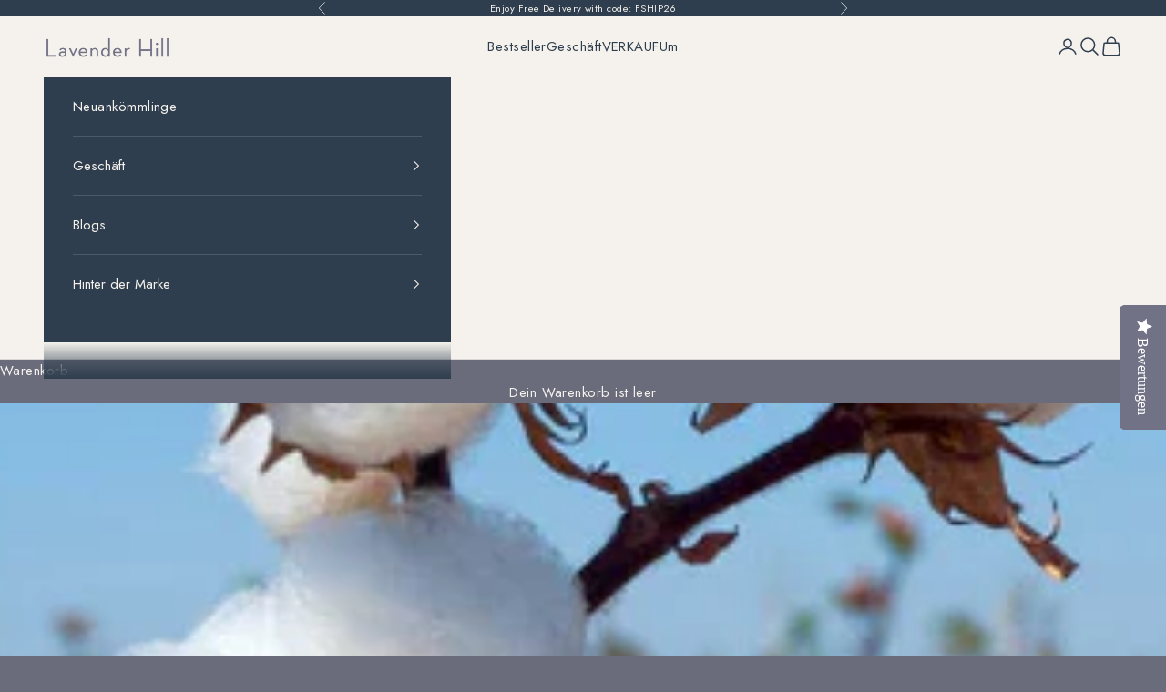

--- FILE ---
content_type: text/html; charset=utf-8
request_url: https://www.lavenderhillclothing.com/de-de/blogs/lavenderhilllife/future-of-fabrics
body_size: 47371
content:


<!doctype html><html lang="de" dir="ltr"><head><link rel="preconnect" href="https://live.visually-io.com/" crossorigin data-em-disable><link rel="dns-prefetch" href="https://live.visually-io.com/" data-em-disable><script async crossorigin fetchpriority="high" src="/cdn/shopifycloud/importmap-polyfill/es-modules-shim.2.4.0.js"></script>
<script>
(()=> {
    const env = 2;
    var store = "lavender-hill-clothing.myshopify.com";
    var alias = store.replace(".myshopify.com", "").replaceAll("-", "_").toUpperCase();
    var jitsuKey =  "js.2945973";
    window.loomi_ctx = {...(window.loomi_ctx || {}),storeAlias:alias,jitsuKey,env};
    
    
    
	
})()
</script><link href="https://live.visually-io.com/widgets/vsly-preact.min.js?k=js.2945973&e=2&s=LAVENDER_HILL_CLOTHING" rel="preload" as="script" data-em-disable><script type="text/javascript" src="https://live.visually-io.com/widgets/vsly-preact.min.js?k=js.2945973&e=2&s=LAVENDER_HILL_CLOTHING" data-em-disable></script><link href="https://live.visually-io.com/cf/LAVENDER_HILL_CLOTHING.js" rel="preload" as="script" data-em-disable><link href="https://live.visually-io.com/v/visually.js" rel="preload" as="script" data-em-disable><script type="text/javascript" src="https://live.visually-io.com/cf/LAVENDER_HILL_CLOTHING.js" data-em-disable></script><script type="text/javascript" src="https://live.visually-io.com/v/visually.js" data-em-disable></script><script defer type="text/javascript" src="https://live.visually-io.com/v/visually-a.js" data-em-disable></script><script src="//www.lavenderhillclothing.com/cdn/shop/files/pandectes-rules.js?v=9252119701257400181"></script><style></style><meta charset="utf-8"><meta name="viewport" content="width=device-width, initial-scale=1.0, height=device-height, minimum-scale=1.0, maximum-scale=5.0"><title>Zukunft der Stoffe</title><meta name="description" content="Seit der Gründung unserer ethischen Damen-T-Shirt-Marke im Jahr 2013 hat unsere Gründerin Isobel Ridley hart daran gearbeitet, sicherzustellen, dass bei Lavender Hill Clothing nur natürliche Stoffe verwendet werden. Lesen Sie hier mehr über unser Engagement für nachhaltige Stoffe."><link rel="canonical" href="https://www.lavenderhillclothing.com/de-de/blogs/lavenderhilllife/future-of-fabrics"><link rel="shortcut icon" href="//www.lavenderhillclothing.com/cdn/shop/files/LH_Favicon_2.png?v=1669757783&width=96"><link rel="apple-touch-icon" href="//www.lavenderhillclothing.com/cdn/shop/files/LH_Favicon_2.png?v=1669757783&width=180"><link rel="preconnect" href="https://fonts.shopifycdn.com" crossorigin><link rel="preload" href="//www.lavenderhillclothing.com/cdn/fonts/playfair_display/playfairdisplay_n4.9980f3e16959dc89137cc1369bfc3ae98af1deb9.woff2" as="font" type="font/woff2" crossorigin><link rel="preload" href="//www.lavenderhillclothing.com/cdn/fonts/jost/jost_n4.d47a1b6347ce4a4c9f437608011273009d91f2b7.woff2" as="font" type="font/woff2" crossorigin><meta property="og:type" content="article"><meta property="og:title" content="Zukunft der Stoffe"><meta property="og:image" content="http://www.lavenderhillclothing.com/cdn/shop/articles/Cotton_Field_480x480_000240dd-eeba-423f-b621-ef20a7fd596a.webp?v=1741605510&width=2048"><meta property="og:image:secure_url" content="https://www.lavenderhillclothing.com/cdn/shop/articles/Cotton_Field_480x480_000240dd-eeba-423f-b621-ef20a7fd596a.webp?v=1741605510&width=2048"><meta property="og:image:width" content="480"><meta property="og:image:height" content="480"><meta property="og:description" content="Seit der Gründung unserer ethischen Damen-T-Shirt-Marke im Jahr 2013 hat unsere Gründerin Isobel Ridley hart daran gearbeitet, sicherzustellen, dass bei Lavender Hill Clothing nur natürliche Stoffe verwendet werden. Lesen Sie hier mehr über unser Engagement für nachhaltige Stoffe."><meta property="og:url" content="https://www.lavenderhillclothing.com/de-de/blogs/lavenderhilllife/future-of-fabrics"><meta property="og:site_name" content="Lavender Hill Clothing"><meta name="twitter:card" content="summary"><meta name="twitter:title" content="Zukunft der Stoffe"><meta name="twitter:description" content=""><meta name="twitter:image" content="https://www.lavenderhillclothing.com/cdn/shop/articles/Cotton_Field_480x480_000240dd-eeba-423f-b621-ef20a7fd596a.webp?crop=center&height=1200&v=1741605510&width=1200"><meta name="twitter:image:alt" content="Future of Fabrics"><script type="application/ld+json">{"@context":"http:\/\/schema.org\/","@id":"\/de-de\/blogs\/lavenderhilllife\/future-of-fabrics#article","@type":"Article","mainEntityOfPage":{"@type":"WebPage","@id":"https:\/\/www.lavenderhillclothing.com\/de-de\/blogs\/lavenderhilllife\/future-of-fabrics"},"articleBody":"Stoffe sind für uns hier bei Lavender Hillwichtig. Seitdem die Marke bereits 2013 gegründet wurde, hat unser Gründer Isobel Ridley hart gearbeitet, um sicherzustellen, dass in allen unseren Produkten nur natürliche Stoffe verwendet werden. Das heißt, kein Polyester, kein Nylon und nichts Künstliches. Eine Firma, die uns auf diesem Weg geholfen hat, ist lenzend. In Österreich ansässig, arbeiten sie unermüdlich daran, Fasern aus natürlichen Ressourcen wie Buchenbäumen auf eine Weise zu schaffen, die nachhaltig ist. Diese Fasern schaffen Stoffe wie Tencel ™, eine Markenform von Lyocell, die wir in unseren Sammlungen regelmäßig verwenden.lenzing hat einige wirklich aufregende und innovative Fasern. Können Sie uns mehr darüber erzählen?  Lenzing hat dieses Jahr im Februar eine neue Faser veröffentlicht, unsere wegweisende Indigo -Farbtechnologie. Dies umfasst Indigo-Pigment direkt in Modalfasern von Tencel ™ Branded unter Verwendung eines einstufigen Spunfabratsverfahrens. Während die Denim -Industrie ein natürlicher Kandidat für diese Innovation ist, freuen wir uns sehr über die Vielseitigkeit unserer Faser, die für Wovens und Stricks geeignet ist. Darüber hinaus sind die Umweltanmeldeinformationen ausgezeichnet. Diese Technologie bietet im Vergleich zum Wasser- und energieintensiven konventionellen Indigofärben eine Indigofärbung mit erheblichen Wasser-, Chemikal- und Stromeinsparungen sowie weniger erzeugten Abwasser und keine Wärmeenergie. Dies liefert im Vergleich zu herkömmlichen Indigofärben überlegene Farbfastness und nutzt wesentlich weniger Ressourcen. Dieses innovative Angebot wurde mit dem EU Ecolabel, einem Label von Environmental Excellence, vergeben, das den Produkten, die hohe Umweltstandards während ihres gesamten Lebenszyklus erfüllen, vergeben wurde.   Wie würden Sie am besten beschreiben, was eine kreisförmige Wirtschaft ist und warum es so wichtig ist?       Förderung der Zirkularität in der Branche und natürlich innerhalb von Lenzing ist eines der drei Kernprinzipien der „natürlich positiven“ Nachhaltigkeitsstrategie von Lenzing. Laut Lenzings VISIONIERUNGS VISION \"Wir geben Abfall ein neues Leben\". Jedes Jahr entsteht Millionen von Tonnen Textilabfällen, was die Möglichkeit bietet, mit möglichst wenigen jungfräulichen Ressourcen Wert zu schaffen. Zusätzlich zu unserer aktuellen Faser Tencel ™ mit Refibra ™ -Technologie, die 30% Textilabfälle als Rohstoff enthält, ist es in unserem Ziel, Viskose-, Modal- und Lyocell-Grundnahrungsmittelfasern mit bis zu 50% nach dem Verbraucher auf einer Commercial-Skala bis 2025.anzubieten   Welche positiven Veränderungen haben Sie im vergangenen Jahr gesehen?      Trotz der COVID-19-Herausforderungen hat das Verbraucherbewusstsein erheblich zugenommen. Bewusste Verbraucher möchten sicherstellen, dass ihr hart verdientes verfügbares Einkommen an die Marken geht, die ihre Werte widerspiegeln. Wir verzeichnen eine wichtige Veränderung von begrenztem Bewusstsein in bestimmten Märkten zu einem globalen Aufruf einer verantwortungsvollen Branche, die sich so sehr auf soziale und ökologische Bedenken konzentriert wie auf Gewinne. Es gibt noch viel zu tun, aber zukunftsorientierte Marken nutzen diese Dynamik und fungieren als Veränderungsmittel. Was möchten Sie in den nächsten 12 Monaten mehr sehen, wenn es um Nachhaltigkeit geht?      Für die Dringlichkeit des Kampfes gegen Covid-19 und seine Auswirkungen dürfen wir nicht vergessen, ökologische Herausforderungen wie Klima, Artenvielfalt und Ressourcenschutz zu drücken. Nachhaltigkeit ist und bleibt das dominierende Problem unserer Zeit.Bei Lenzing schauen wir über Produkte hinaus und übernehmen die Verantwortung für unsere Kinder und Enkelkinder. Dies ist seit mehr als 80 Jahren unser Markenversprechen. Im Jahr 2020 erreichten wir einen wichtigen Meilenstein mit der Einführung der First CarbonNeutral® -Produktzertifizierungsfasern unter der Marke Tencel ™. Wir möchten auf jeden Fall gerne mehr Marken und Partner auf dieser Reise anschließen.   Wie arbeitet Lenz, noch nachhaltiger zu werden?       Im Jahr 2019 verpflichtete sich Lenzing strategisch, seine Treibhausgasemissionen pro Tonne Produkt im Jahr 2039 im Vergleich zu 2017 um 50% zu senken. Bis 2050 beabsichtigen wir, klima neutral zu sein. Wir möchten unseren Teil dazu beitragen, die globale Erwärmung zu verlangsamen und die Ziele des Pariser Abkommens und des grünen Deals der Europäischen Kommission zu erreichen. Im März 2021 haben wir unseren neuen Nachhaltigkeitsbericht veröffentlicht, in dem wir 18 spezifische Ziele im Zusammenhang mit der Kreislaufwirtschaft, der Dekarbonisierung, der Partnerschaft für Veränderungen, Wasserverwaltung und Befähigung der Menschen festgelegt haben. Wir möchten Branchenführer bleiben und die Messlatte weiter erhöhen und Lösungen für die Herausforderungen der Industrie anbieten, indem wir die niedrigsten Fußabdruckfasern in ihrer Klasse und Carbon Zero -Produkte anbieten.   Tipps für Menschen, die nachhaltiger einkaufen möchten?      Die Verbraucherausgaben für Mode in Großbritannien pro Kopf sind eine der höchsten der Welt, was bedeutet, dass bewusste Verbraucher die einzigartige Möglichkeit haben, die Wirkung zu beeinflussen. Es gibt hervorragende Ressourcen und Aktionsgruppen von Drittanbietern, die wertvolle Informationen zu dieser Front liefern. Es ist klar, dass wir alle geschäftige Leben führen und jeden Tag Kleidung tragen müssen. Sollte es nicht das Bestreben sein, Kleidung zu tragen, die nicht nur gut aussehen, sondern sich auch gut anfühlt?                       ","headline":"Zukunft der Stoffe","description":"","image":"https:\/\/www.lavenderhillclothing.com\/cdn\/shop\/articles\/Cotton_Field_480x480_000240dd-eeba-423f-b621-ef20a7fd596a.webp?v=1741605510\u0026width=1920","datePublished":"2022-03-02T18:24:39+00:00","dateModified":"2022-03-02T18:24:39+00:00","author":{"@type":"Person","name":"Isobel Ridley"},"publisher":{"@type":"Organization","name":"Lavender Hill Clothing"}}</script><script type="application/ld+json">
  {
    "@context": "https://schema.org",
    "@type": "BreadcrumbList",
    "itemListElement": [{
        "@type": "ListItem",
        "position": 1,
        "name": "Home",
        "item": "https://www.lavenderhillclothing.com"
      },{
            "@type": "ListItem",
            "position": 2,
            "name": "Der \u003ctc\u003eLavender Hill\u003c\/tc\u003e Leben",
            "item": "https://www.lavenderhillclothing.com/de-de/blogs/lavenderhilllife"
          }, {
            "@type": "ListItem",
            "position": 3,
            "name": "Der \u003ctc\u003eLavender Hill\u003c\/tc\u003e Leben",
            "item": "https://www.lavenderhillclothing.com/de-de/blogs/lavenderhilllife/future-of-fabrics"
          }]
  }
</script><style> @font-face { font-family: "Playfair Display"; font-weight: 400; font-style: normal; font-display: fallback; src: url("//www.lavenderhillclothing.com/cdn/fonts/playfair_display/playfairdisplay_n4.9980f3e16959dc89137cc1369bfc3ae98af1deb9.woff2") format("woff2"),  url("//www.lavenderhillclothing.com/cdn/fonts/playfair_display/playfairdisplay_n4.c562b7c8e5637886a811d2a017f9e023166064ee.woff") format("woff");}@font-face { font-family: "Playfair Display"; font-weight: 400; font-style: italic; font-display: fallback; src: url("//www.lavenderhillclothing.com/cdn/fonts/playfair_display/playfairdisplay_i4.804ea8da9192aaed0368534aa085b3c1f3411619.woff2") format("woff2"),  url("//www.lavenderhillclothing.com/cdn/fonts/playfair_display/playfairdisplay_i4.5538cb7a825d13d8a2333cd8a94065a93a95c710.woff") format("woff");} @font-face { font-family: Jost; font-weight: 400; font-style: normal; font-display: fallback; src: url("//www.lavenderhillclothing.com/cdn/fonts/jost/jost_n4.d47a1b6347ce4a4c9f437608011273009d91f2b7.woff2") format("woff2"),  url("//www.lavenderhillclothing.com/cdn/fonts/jost/jost_n4.791c46290e672b3f85c3d1c651ef2efa3819eadd.woff") format("woff");}@font-face { font-family: Jost; font-weight: 400; font-style: italic; font-display: fallback; src: url("//www.lavenderhillclothing.com/cdn/fonts/jost/jost_i4.b690098389649750ada222b9763d55796c5283a5.woff2") format("woff2"),  url("//www.lavenderhillclothing.com/cdn/fonts/jost/jost_i4.fd766415a47e50b9e391ae7ec04e2ae25e7e28b0.woff") format("woff");}@font-face { font-family: Jost; font-weight: 700; font-style: normal; font-display: fallback; src: url("//www.lavenderhillclothing.com/cdn/fonts/jost/jost_n7.921dc18c13fa0b0c94c5e2517ffe06139c3615a3.woff2") format("woff2"),  url("//www.lavenderhillclothing.com/cdn/fonts/jost/jost_n7.cbfc16c98c1e195f46c536e775e4e959c5f2f22b.woff") format("woff");}@font-face { font-family: Jost; font-weight: 700; font-style: italic; font-display: fallback; src: url("//www.lavenderhillclothing.com/cdn/fonts/jost/jost_i7.d8201b854e41e19d7ed9b1a31fe4fe71deea6d3f.woff2") format("woff2"),  url("//www.lavenderhillclothing.com/cdn/fonts/jost/jost_i7.eae515c34e26b6c853efddc3fc0c552e0de63757.woff") format("woff");}:root {--container-max-width: 100%;  --container-xxs-max-width: 27.5rem; --container-xs-max-width: 42.5rem; --container-sm-max-width: 61.25rem; --container-md-max-width: 71.875rem; --container-lg-max-width: 78.75rem; --container-xl-max-width: 85rem; --container-gutter: 1.25rem;  --section-vertical-spacing: 2.5rem;  --section-vertical-spacing-tight:2.5rem;  --section-stack-gap:2.25rem;  --section-stack-gap-tight:2.25rem;  --form-gap: 1.25rem; --fieldset-gap: 1rem; --form-control-gap: 0.625rem; --checkbox-control-gap: 0.75rem; --input-padding-block: 0.65rem; --input-padding-inline: 0.8rem; --checkbox-size: 0.875rem;   --sticky-area-height: calc(var(--announcement-bar-is-sticky, 0) * var(--announcement-bar-height, 0px) + var(--header-is-sticky, 0) * var(--header-is-visible, 1) * var(--header-height, 0px));  --transform-logical-flip: 1;  --transform-origin-start: left;  --transform-origin-end: right;  --heading-font-family: "Playfair Display", serif;  --heading-font-weight: 400;  --heading-font-style: normal;  --heading-text-transform: uppercase;  --heading-letter-spacing: 0.18em;  --text-font-family: Jost, sans-serif;  --text-font-weight: 400;  --text-font-style: normal;  --text-letter-spacing: 0.03em;  --button-font: var(--text-font-style) var(--text-font-weight) var(--text-sm) / 1.65 var(--text-font-family);  --button-text-transform: uppercase;  --button-letter-spacing: 0.18em;  --text-heading-size-factor: 1.1;  --text-h1: max(0.6875rem, clamp(1.375rem, 1.146341463414634rem + 0.975609756097561vw, 2rem) * var(--text-heading-size-factor));  --text-h2: max(0.6875rem, clamp(1.25rem, 1.0670731707317074rem + 0.7804878048780488vw, 1.75rem) * var(--text-heading-size-factor));  --text-h3: max(0.6875rem, clamp(1.125rem, 1.0335365853658536rem + 0.3902439024390244vw, 1.375rem) * var(--text-heading-size-factor));  --text-h4: max(0.6875rem, clamp(1rem, 0.9542682926829268rem + 0.1951219512195122vw, 1.125rem) * var(--text-heading-size-factor));  --text-h5: calc(0.875rem * var(--text-heading-size-factor));  --text-h6: calc(0.75rem * var(--text-heading-size-factor));  --text-xs: 0.8125rem;  --text-sm: 0.875rem;  --text-base: 0.9375rem;  --text-lg: 1.0625rem;  --text-xl: 1.1875rem;  --rounded-full: 9999px;  --button-border-radius: 0.0rem;  --input-border-radius: 0.0rem;  --shadow-sm: 0 2px 8px rgb(0 0 0 / 0.05);  --shadow: 0 5px 15px rgb(0 0 0 / 0.05);  --shadow-md: 0 5px 30px rgb(0 0 0 / 0.05);  --shadow-block: px px px rgb(var(--text-primary) / 0.0);  --checkmark-svg-url: url(//www.lavenderhillclothing.com/cdn/shop/t/132/assets/checkmark.svg?v=121364529749204175471762233238);  --cursor-zoom-in-svg-url: url(//www.lavenderhillclothing.com/cdn/shop/t/132/assets/cursor-zoom-in.svg?v=79363274304962701531762233238); } [dir="rtl"]:root {--transform-logical-flip: -1;  --transform-origin-start: right;  --transform-origin-end: left; } @media screen and (min-width: 700px) {:root {--text-xs: 0.8125rem; --text-sm: 0.875rem; --text-base: 0.9375rem; --text-lg: 1.0625rem; --text-xl: 1.3125rem;  --container-gutter: 2rem;} } @media screen and (min-width: 1000px) {:root {--container-gutter: 3rem; --section-vertical-spacing: 4rem; --section-vertical-spacing-tight: 4rem; --section-stack-gap:3rem; --section-stack-gap-tight:3rem;} }:root {--page-overlay: 0 0 0 / 0.4;  --page-background: ;  --on-sale-text: 83 58 89;  --on-sale-badge-background: 83 58 89;  --on-sale-badge-text: 255 255 255;  --sold-out-badge-background: 239 239 239;  --sold-out-badge-text: 0 0 0 / 0.65;  --custom-badge-background: 47 74 101;  --custom-badge-text: 255 255 255;  --star-color: 28 28 28;  --success-background: 212 227 203;  --success-text: 48 122 7;  --warning-background: 253 241 224;  --warning-text: 237 138 0;  --error-background: 243 204 204;  --error-text: 203 43 43; }.color-scheme--scheme-1 { --accent: 47 62 78; --text-color: 47 62 78; --background: 245 242 237 / 1.0; --background-without-opacity: 245 242 237; --background-gradient: ;--border-color: 215 215 213; --button-background: 47 62 78; --button-text-color: 245 242 237;  --circle-button-background: 245 242 237; --circle-button-text-color: 28 28 28;}.shopify-section:has(.section-spacing.color-scheme--bg-bdafc9a7777bf8cec9f51e71cd7754c0) + .shopify-section:has(.section-spacing.color-scheme--bg-bdafc9a7777bf8cec9f51e71cd7754c0:not(.bordered-section)) .section-spacing { padding-block-start: 0;}.color-scheme--scheme-2 { --accent: 245 242 237; --text-color: 245 242 237; --background: 47 62 78 / 1.0; --background-without-opacity: 47 62 78; --background-gradient: ;--border-color: 77 89 102; --button-background: 245 242 237; --button-text-color: 47 62 78;  --circle-button-background: 245 242 237; --circle-button-text-color: 47 62 78;}.shopify-section:has(.section-spacing.color-scheme--bg-32c61d4c8fa65d78d1c48ab80a8be3c9) + .shopify-section:has(.section-spacing.color-scheme--bg-32c61d4c8fa65d78d1c48ab80a8be3c9:not(.bordered-section)) .section-spacing { padding-block-start: 0;}.color-scheme--scheme-3 { --accent: 245 242 237; --text-color: 245 242 237; --background: 106 108 124 / 1.0; --background-without-opacity: 106 108 124; --background-gradient: ;--border-color: 127 128 141; --button-background: 245 242 237; --button-text-color: 47 62 78;  --circle-button-background: 255 255 255; --circle-button-text-color: 47 62 78;}.shopify-section:has(.section-spacing.color-scheme--bg-950488b02a4802f1ad7c698461882c0f) + .shopify-section:has(.section-spacing.color-scheme--bg-950488b02a4802f1ad7c698461882c0f:not(.bordered-section)) .section-spacing { padding-block-start: 0;}.color-scheme--scheme-4 { --accent: 255 255 255; --text-color: 255 255 255; --background: 0 0 0 / 0.0; --background-without-opacity: 0 0 0; --background-gradient: ;--border-color: 255 255 255; --button-background: 255 255 255; --button-text-color: 28 28 28;  --circle-button-background: 255 255 255; --circle-button-text-color: 28 28 28;}.shopify-section:has(.section-spacing.color-scheme--bg-3671eee015764974ee0aef1536023e0f) + .shopify-section:has(.section-spacing.color-scheme--bg-3671eee015764974ee0aef1536023e0f:not(.bordered-section)) .section-spacing { padding-block-start: 0;}.color-scheme--dialog { --accent: 245 242 237; --text-color: 245 242 237; --background: 47 62 78 / 1.0; --background-without-opacity: 47 62 78; --background-gradient: ;--border-color: 77 89 102; --button-background: 245 242 237; --button-text-color: 47 62 78;  --circle-button-background: 245 242 237; --circle-button-text-color: 47 62 78;}</style><script>
  // This allows to expose several variables to the global scope, to be used in scripts
  window.themeVariables = {
    settings: {
      showPageTransition: null,
      pageType: "article",
      moneyFormat: "€{{amount_with_comma_separator}}",
      moneyWithCurrencyFormat: "€{{amount_with_comma_separator}} EUR",
      currencyCodeEnabled: false,
      cartType: "drawer",
      staggerMenuApparition: true
    },

    strings: {
      addedToCart: "Zum Warenkorb hinzugefügt!",
      closeGallery: "Galerie schließen",
      zoomGallery: "Bild vergrößern",
      errorGallery: "Bild kann nicht geladen werden",
      shippingEstimatorNoResults: "Tut uns leid, aber wir verschicken leider nicht an deine Adresse.",
      shippingEstimatorOneResult: "Für deine Adresse gibt es einen Versandtarif:",
      shippingEstimatorMultipleResults: "Für deine Adresse gibt es mehrere Versandtarife:",
      shippingEstimatorError: "Beim Berechnen der Versandkosten ist ein Fehler aufgetreten:",
      next: "Vor",
      previous: "Zurück"
    },

    mediaQueries: {
      'sm': 'screen and (min-width: 700px)',
      'md': 'screen and (min-width: 1000px)',
      'lg': 'screen and (min-width: 1150px)',
      'xl': 'screen and (min-width: 1400px)',
      '2xl': 'screen and (min-width: 1600px)',
      'sm-max': 'screen and (max-width: 699px)',
      'md-max': 'screen and (max-width: 999px)',
      'lg-max': 'screen and (max-width: 1149px)',
      'xl-max': 'screen and (max-width: 1399px)',
      '2xl-max': 'screen and (max-width: 1599px)',
      'motion-safe': '(prefers-reduced-motion: no-preference)',
      'motion-reduce': '(prefers-reduced-motion: reduce)',
      'supports-hover': 'screen and (pointer: fine)',
      'supports-touch': 'screen and (hover: none)'
    }
  };</script><script>
      if (!(HTMLScriptElement.supports && HTMLScriptElement.supports('importmap'))) {
        const importMapPolyfill = document.createElement('script');
        importMapPolyfill.async = true;
        importMapPolyfill.src = "//www.lavenderhillclothing.com/cdn/shop/t/132/assets/es-module-shims.min.js?v=133133393897716595401762233170";

        document.head.appendChild(importMapPolyfill);
      }
    </script><script type="importmap">{
        "imports": {
          "vendor": "//www.lavenderhillclothing.com/cdn/shop/t/132/assets/vendor.min.js?v=166833309358212501051762233170",
          "theme": "//www.lavenderhillclothing.com/cdn/shop/t/132/assets/theme.js?v=162176155039651599601762233170",
          "photoswipe": "//www.lavenderhillclothing.com/cdn/shop/t/132/assets/photoswipe.min.js?v=13374349288281597431762233170"
        }
      }
    </script><script type="module" src="//www.lavenderhillclothing.com/cdn/shop/t/132/assets/vendor.min.js?v=166833309358212501051762233170"></script><script type="module" src="//www.lavenderhillclothing.com/cdn/shop/t/132/assets/theme.js?v=162176155039651599601762233170"></script><script>window.performance && window.performance.mark && window.performance.mark('shopify.content_for_header.start');</script><meta name="google-site-verification" content="snRX-1HVGJ6fGYWj8Wqnuc1T0mdkJDtsqoxRsljh6PM"><meta id="shopify-digital-wallet" name="shopify-digital-wallet" content="/2945973/digital_wallets/dialog"><meta name="shopify-checkout-api-token" content="d9c3ad2c12f504b153cdd5b4c34a13fb"><meta id="in-context-paypal-metadata" data-shop-id="2945973" data-venmo-supported="false" data-environment="production" data-locale="de_DE" data-paypal-v4="true" data-currency="EUR"><link rel="alternate" type="application/atom+xml" title="Feed" href="/de-de/blogs/lavenderhilllife.atom" /><link rel="alternate" hreflang="x-default" href="https://www.lavenderhillclothing.com/blogs/lavenderhilllife/future-of-fabrics"><link rel="alternate" hreflang="en" href="https://www.lavenderhillclothing.com/blogs/lavenderhilllife/future-of-fabrics"><link rel="alternate" hreflang="fr" href="https://www.lavenderhillclothing.com/fr/blogs/lavenderhilllife/future-of-fabrics"><link rel="alternate" hreflang="it" href="https://www.lavenderhillclothing.com/it/blogs/lavenderhilllife/future-of-fabrics"><link rel="alternate" hreflang="da" href="https://www.lavenderhillclothing.com/da/blogs/lavenderhilllife/future-of-fabrics"><link rel="alternate" hreflang="no" href="https://www.lavenderhillclothing.com/no/blogs/lavenderhilllife/future-of-fabrics"><link rel="alternate" hreflang="es" href="https://www.lavenderhillclothing.com/es/blogs/lavenderhilllife/future-of-fabrics"><link rel="alternate" hreflang="sv" href="https://www.lavenderhillclothing.com/sv/blogs/lavenderhilllife/future-of-fabrics"><link rel="alternate" hreflang="ja" href="https://www.lavenderhillclothing.com/ja/blogs/lavenderhilllife/future-of-fabrics"><link rel="alternate" hreflang="de" href="https://www.lavenderhillclothing.com/de/blogs/lavenderhilllife/future-of-fabrics"><link rel="alternate" hreflang="pt" href="https://www.lavenderhillclothing.com/pt/blogs/lavenderhilllife/future-of-fabrics"><link rel="alternate" hreflang="nl" href="https://www.lavenderhillclothing.com/nl/blogs/lavenderhilllife/future-of-fabrics"><link rel="alternate" hreflang="en-AU" href="https://www.lavenderhillclothing.com/en-au/blogs/lavenderhilllife/future-of-fabrics"><link rel="alternate" hreflang="it-AU" href="https://www.lavenderhillclothing.com/it-au/blogs/lavenderhilllife/future-of-fabrics"><link rel="alternate" hreflang="da-AU" href="https://www.lavenderhillclothing.com/da-au/blogs/lavenderhilllife/future-of-fabrics"><link rel="alternate" hreflang="no-AU" href="https://www.lavenderhillclothing.com/no-au/blogs/lavenderhilllife/future-of-fabrics"><link rel="alternate" hreflang="es-AU" href="https://www.lavenderhillclothing.com/es-au/blogs/lavenderhilllife/future-of-fabrics"><link rel="alternate" hreflang="sv-AU" href="https://www.lavenderhillclothing.com/sv-au/blogs/lavenderhilllife/future-of-fabrics"><link rel="alternate" hreflang="ja-AU" href="https://www.lavenderhillclothing.com/ja-au/blogs/lavenderhilllife/future-of-fabrics"><link rel="alternate" hreflang="en-CA" href="https://www.lavenderhillclothing.com/en-ca/blogs/lavenderhilllife/future-of-fabrics"><link rel="alternate" hreflang="fr-CA" href="https://www.lavenderhillclothing.com/fr-ca/blogs/lavenderhilllife/future-of-fabrics"><link rel="alternate" hreflang="de-CA" href="https://www.lavenderhillclothing.com/de-ca/blogs/lavenderhilllife/future-of-fabrics"><link rel="alternate" hreflang="it-CA" href="https://www.lavenderhillclothing.com/it-ca/blogs/lavenderhilllife/future-of-fabrics"><link rel="alternate" hreflang="no-CA" href="https://www.lavenderhillclothing.com/no-ca/blogs/lavenderhilllife/future-of-fabrics"><link rel="alternate" hreflang="es-CA" href="https://www.lavenderhillclothing.com/es-ca/blogs/lavenderhilllife/future-of-fabrics"><link rel="alternate" hreflang="sv-CA" href="https://www.lavenderhillclothing.com/sv-ca/blogs/lavenderhilllife/future-of-fabrics"><link rel="alternate" hreflang="ja-CA" href="https://www.lavenderhillclothing.com/ja-ca/blogs/lavenderhilllife/future-of-fabrics"><link rel="alternate" hreflang="en-DK" href="https://www.lavenderhillclothing.com/en-dk/blogs/lavenderhilllife/future-of-fabrics"><link rel="alternate" hreflang="de-DK" href="https://www.lavenderhillclothing.com/de-dk/blogs/lavenderhilllife/future-of-fabrics"><link rel="alternate" hreflang="it-DK" href="https://www.lavenderhillclothing.com/it-dk/blogs/lavenderhilllife/future-of-fabrics"><link rel="alternate" hreflang="no-DK" href="https://www.lavenderhillclothing.com/no-dk/blogs/lavenderhilllife/future-of-fabrics"><link rel="alternate" hreflang="es-DK" href="https://www.lavenderhillclothing.com/es-dk/blogs/lavenderhilllife/future-of-fabrics"><link rel="alternate" hreflang="sv-DK" href="https://www.lavenderhillclothing.com/sv-dk/blogs/lavenderhilllife/future-of-fabrics"><link rel="alternate" hreflang="ja-DK" href="https://www.lavenderhillclothing.com/ja-dk/blogs/lavenderhilllife/future-of-fabrics"><link rel="alternate" hreflang="en-HK" href="https://www.lavenderhillclothing.com/en-hk/blogs/lavenderhilllife/future-of-fabrics"><link rel="alternate" hreflang="sv-HK" href="https://www.lavenderhillclothing.com/sv-hk/blogs/lavenderhilllife/future-of-fabrics"><link rel="alternate" hreflang="en-JP" href="https://www.lavenderhillclothing.com/en-jp/blogs/lavenderhilllife/future-of-fabrics"><link rel="alternate" hreflang="ja-JP" href="https://www.lavenderhillclothing.com/ja-jp/blogs/lavenderhilllife/future-of-fabrics"><link rel="alternate" hreflang="it-JP" href="https://www.lavenderhillclothing.com/it-jp/blogs/lavenderhilllife/future-of-fabrics"><link rel="alternate" hreflang="da-JP" href="https://www.lavenderhillclothing.com/da-jp/blogs/lavenderhilllife/future-of-fabrics"><link rel="alternate" hreflang="no-JP" href="https://www.lavenderhillclothing.com/no-jp/blogs/lavenderhilllife/future-of-fabrics"><link rel="alternate" hreflang="es-JP" href="https://www.lavenderhillclothing.com/es-jp/blogs/lavenderhilllife/future-of-fabrics"><link rel="alternate" hreflang="sv-JP" href="https://www.lavenderhillclothing.com/sv-jp/blogs/lavenderhilllife/future-of-fabrics"><link rel="alternate" hreflang="en-NZ" href="https://www.lavenderhillclothing.com/en-nz/blogs/lavenderhilllife/future-of-fabrics"><link rel="alternate" hreflang="it-NZ" href="https://www.lavenderhillclothing.com/it-nz/blogs/lavenderhilllife/future-of-fabrics"><link rel="alternate" hreflang="da-NZ" href="https://www.lavenderhillclothing.com/da-nz/blogs/lavenderhilllife/future-of-fabrics"><link rel="alternate" hreflang="no-NZ" href="https://www.lavenderhillclothing.com/no-nz/blogs/lavenderhilllife/future-of-fabrics"><link rel="alternate" hreflang="es-NZ" href="https://www.lavenderhillclothing.com/es-nz/blogs/lavenderhilllife/future-of-fabrics"><link rel="alternate" hreflang="sv-NZ" href="https://www.lavenderhillclothing.com/sv-nz/blogs/lavenderhilllife/future-of-fabrics"><link rel="alternate" hreflang="ja-NZ" href="https://www.lavenderhillclothing.com/ja-nz/blogs/lavenderhilllife/future-of-fabrics"><link rel="alternate" hreflang="en-SE" href="https://www.lavenderhillclothing.com/en-se/blogs/lavenderhilllife/future-of-fabrics"><link rel="alternate" hreflang="fr-SE" href="https://www.lavenderhillclothing.com/fr-se/blogs/lavenderhilllife/future-of-fabrics"><link rel="alternate" hreflang="sv-SE" href="https://www.lavenderhillclothing.com/sv-se/blogs/lavenderhilllife/future-of-fabrics"><link rel="alternate" hreflang="de-SE" href="https://www.lavenderhillclothing.com/de-se/blogs/lavenderhilllife/future-of-fabrics"><link rel="alternate" hreflang="it-SE" href="https://www.lavenderhillclothing.com/it-se/blogs/lavenderhilllife/future-of-fabrics"><link rel="alternate" hreflang="no-SE" href="https://www.lavenderhillclothing.com/no-se/blogs/lavenderhilllife/future-of-fabrics"><link rel="alternate" hreflang="es-SE" href="https://www.lavenderhillclothing.com/es-se/blogs/lavenderhilllife/future-of-fabrics"><link rel="alternate" hreflang="ja-SE" href="https://www.lavenderhillclothing.com/ja-se/blogs/lavenderhilllife/future-of-fabrics"><link rel="alternate" hreflang="en-SG" href="https://www.lavenderhillclothing.com/en-sg/blogs/lavenderhilllife/future-of-fabrics"><link rel="alternate" hreflang="it-SG" href="https://www.lavenderhillclothing.com/it-sg/blogs/lavenderhilllife/future-of-fabrics"><link rel="alternate" hreflang="da-SG" href="https://www.lavenderhillclothing.com/da-sg/blogs/lavenderhilllife/future-of-fabrics"><link rel="alternate" hreflang="no-SG" href="https://www.lavenderhillclothing.com/no-sg/blogs/lavenderhilllife/future-of-fabrics"><link rel="alternate" hreflang="es-SG" href="https://www.lavenderhillclothing.com/es-sg/blogs/lavenderhilllife/future-of-fabrics"><link rel="alternate" hreflang="sv-SG" href="https://www.lavenderhillclothing.com/sv-sg/blogs/lavenderhilllife/future-of-fabrics"><link rel="alternate" hreflang="ja-SG" href="https://www.lavenderhillclothing.com/ja-sg/blogs/lavenderhilllife/future-of-fabrics"><link rel="alternate" hreflang="en-US" href="https://www.lavenderhillclothing.com/en-us/blogs/lavenderhilllife/future-of-fabrics"><link rel="alternate" hreflang="fr-US" href="https://www.lavenderhillclothing.com/fr-us/blogs/lavenderhilllife/future-of-fabrics"><link rel="alternate" hreflang="it-US" href="https://www.lavenderhillclothing.com/it-us/blogs/lavenderhilllife/future-of-fabrics"><link rel="alternate" hreflang="da-US" href="https://www.lavenderhillclothing.com/da-us/blogs/lavenderhilllife/future-of-fabrics"><link rel="alternate" hreflang="no-US" href="https://www.lavenderhillclothing.com/no-us/blogs/lavenderhilllife/future-of-fabrics"><link rel="alternate" hreflang="es-US" href="https://www.lavenderhillclothing.com/es-us/blogs/lavenderhilllife/future-of-fabrics"><link rel="alternate" hreflang="sv-US" href="https://www.lavenderhillclothing.com/sv-us/blogs/lavenderhilllife/future-of-fabrics"><link rel="alternate" hreflang="ja-US" href="https://www.lavenderhillclothing.com/ja-us/blogs/lavenderhilllife/future-of-fabrics"><link rel="alternate" hreflang="en-AX" href="https://www.lavenderhillclothing.com/en-eu/blogs/lavenderhilllife/future-of-fabrics"><link rel="alternate" hreflang="de-AX" href="https://www.lavenderhillclothing.com/de-eu/blogs/lavenderhilllife/future-of-fabrics"><link rel="alternate" hreflang="da-AX" href="https://www.lavenderhillclothing.com/da-eu/blogs/lavenderhilllife/future-of-fabrics"><link rel="alternate" hreflang="no-AX" href="https://www.lavenderhillclothing.com/no-eu/blogs/lavenderhilllife/future-of-fabrics"><link rel="alternate" hreflang="sv-AX" href="https://www.lavenderhillclothing.com/sv-eu/blogs/lavenderhilllife/future-of-fabrics"><link rel="alternate" hreflang="ja-AX" href="https://www.lavenderhillclothing.com/ja-eu/blogs/lavenderhilllife/future-of-fabrics"><link rel="alternate" hreflang="fr-AX" href="https://www.lavenderhillclothing.com/fr-eu/blogs/lavenderhilllife/future-of-fabrics"><link rel="alternate" hreflang="en-AD" href="https://www.lavenderhillclothing.com/en-eu/blogs/lavenderhilllife/future-of-fabrics"><link rel="alternate" hreflang="de-AD" href="https://www.lavenderhillclothing.com/de-eu/blogs/lavenderhilllife/future-of-fabrics"><link rel="alternate" hreflang="da-AD" href="https://www.lavenderhillclothing.com/da-eu/blogs/lavenderhilllife/future-of-fabrics"><link rel="alternate" hreflang="no-AD" href="https://www.lavenderhillclothing.com/no-eu/blogs/lavenderhilllife/future-of-fabrics"><link rel="alternate" hreflang="sv-AD" href="https://www.lavenderhillclothing.com/sv-eu/blogs/lavenderhilllife/future-of-fabrics"><link rel="alternate" hreflang="ja-AD" href="https://www.lavenderhillclothing.com/ja-eu/blogs/lavenderhilllife/future-of-fabrics"><link rel="alternate" hreflang="fr-AD" href="https://www.lavenderhillclothing.com/fr-eu/blogs/lavenderhilllife/future-of-fabrics"><link rel="alternate" hreflang="en-AT" href="https://www.lavenderhillclothing.com/en-eu/blogs/lavenderhilllife/future-of-fabrics"><link rel="alternate" hreflang="de-AT" href="https://www.lavenderhillclothing.com/de-eu/blogs/lavenderhilllife/future-of-fabrics"><link rel="alternate" hreflang="da-AT" href="https://www.lavenderhillclothing.com/da-eu/blogs/lavenderhilllife/future-of-fabrics"><link rel="alternate" hreflang="no-AT" href="https://www.lavenderhillclothing.com/no-eu/blogs/lavenderhilllife/future-of-fabrics"><link rel="alternate" hreflang="sv-AT" href="https://www.lavenderhillclothing.com/sv-eu/blogs/lavenderhilllife/future-of-fabrics"><link rel="alternate" hreflang="ja-AT" href="https://www.lavenderhillclothing.com/ja-eu/blogs/lavenderhilllife/future-of-fabrics"><link rel="alternate" hreflang="fr-AT" href="https://www.lavenderhillclothing.com/fr-eu/blogs/lavenderhilllife/future-of-fabrics"><link rel="alternate" hreflang="en-BE" href="https://www.lavenderhillclothing.com/en-eu/blogs/lavenderhilllife/future-of-fabrics"><link rel="alternate" hreflang="de-BE" href="https://www.lavenderhillclothing.com/de-eu/blogs/lavenderhilllife/future-of-fabrics"><link rel="alternate" hreflang="da-BE" href="https://www.lavenderhillclothing.com/da-eu/blogs/lavenderhilllife/future-of-fabrics"><link rel="alternate" hreflang="no-BE" href="https://www.lavenderhillclothing.com/no-eu/blogs/lavenderhilllife/future-of-fabrics"><link rel="alternate" hreflang="sv-BE" href="https://www.lavenderhillclothing.com/sv-eu/blogs/lavenderhilllife/future-of-fabrics"><link rel="alternate" hreflang="ja-BE" href="https://www.lavenderhillclothing.com/ja-eu/blogs/lavenderhilllife/future-of-fabrics"><link rel="alternate" hreflang="fr-BE" href="https://www.lavenderhillclothing.com/fr-eu/blogs/lavenderhilllife/future-of-fabrics"><link rel="alternate" hreflang="en-EE" href="https://www.lavenderhillclothing.com/en-eu/blogs/lavenderhilllife/future-of-fabrics"><link rel="alternate" hreflang="de-EE" href="https://www.lavenderhillclothing.com/de-eu/blogs/lavenderhilllife/future-of-fabrics"><link rel="alternate" hreflang="da-EE" href="https://www.lavenderhillclothing.com/da-eu/blogs/lavenderhilllife/future-of-fabrics"><link rel="alternate" hreflang="no-EE" href="https://www.lavenderhillclothing.com/no-eu/blogs/lavenderhilllife/future-of-fabrics"><link rel="alternate" hreflang="sv-EE" href="https://www.lavenderhillclothing.com/sv-eu/blogs/lavenderhilllife/future-of-fabrics"><link rel="alternate" hreflang="ja-EE" href="https://www.lavenderhillclothing.com/ja-eu/blogs/lavenderhilllife/future-of-fabrics"><link rel="alternate" hreflang="fr-EE" href="https://www.lavenderhillclothing.com/fr-eu/blogs/lavenderhilllife/future-of-fabrics"><link rel="alternate" hreflang="en-FI" href="https://www.lavenderhillclothing.com/en-eu/blogs/lavenderhilllife/future-of-fabrics"><link rel="alternate" hreflang="de-FI" href="https://www.lavenderhillclothing.com/de-eu/blogs/lavenderhilllife/future-of-fabrics"><link rel="alternate" hreflang="da-FI" href="https://www.lavenderhillclothing.com/da-eu/blogs/lavenderhilllife/future-of-fabrics"><link rel="alternate" hreflang="no-FI" href="https://www.lavenderhillclothing.com/no-eu/blogs/lavenderhilllife/future-of-fabrics"><link rel="alternate" hreflang="sv-FI" href="https://www.lavenderhillclothing.com/sv-eu/blogs/lavenderhilllife/future-of-fabrics"><link rel="alternate" hreflang="ja-FI" href="https://www.lavenderhillclothing.com/ja-eu/blogs/lavenderhilllife/future-of-fabrics"><link rel="alternate" hreflang="fr-FI" href="https://www.lavenderhillclothing.com/fr-eu/blogs/lavenderhilllife/future-of-fabrics"><link rel="alternate" hreflang="en-GR" href="https://www.lavenderhillclothing.com/en-eu/blogs/lavenderhilllife/future-of-fabrics"><link rel="alternate" hreflang="de-GR" href="https://www.lavenderhillclothing.com/de-eu/blogs/lavenderhilllife/future-of-fabrics"><link rel="alternate" hreflang="da-GR" href="https://www.lavenderhillclothing.com/da-eu/blogs/lavenderhilllife/future-of-fabrics"><link rel="alternate" hreflang="no-GR" href="https://www.lavenderhillclothing.com/no-eu/blogs/lavenderhilllife/future-of-fabrics"><link rel="alternate" hreflang="sv-GR" href="https://www.lavenderhillclothing.com/sv-eu/blogs/lavenderhilllife/future-of-fabrics"><link rel="alternate" hreflang="ja-GR" href="https://www.lavenderhillclothing.com/ja-eu/blogs/lavenderhilllife/future-of-fabrics"><link rel="alternate" hreflang="fr-GR" href="https://www.lavenderhillclothing.com/fr-eu/blogs/lavenderhilllife/future-of-fabrics"><link rel="alternate" hreflang="en-VA" href="https://www.lavenderhillclothing.com/en-eu/blogs/lavenderhilllife/future-of-fabrics"><link rel="alternate" hreflang="de-VA" href="https://www.lavenderhillclothing.com/de-eu/blogs/lavenderhilllife/future-of-fabrics"><link rel="alternate" hreflang="da-VA" href="https://www.lavenderhillclothing.com/da-eu/blogs/lavenderhilllife/future-of-fabrics"><link rel="alternate" hreflang="no-VA" href="https://www.lavenderhillclothing.com/no-eu/blogs/lavenderhilllife/future-of-fabrics"><link rel="alternate" hreflang="sv-VA" href="https://www.lavenderhillclothing.com/sv-eu/blogs/lavenderhilllife/future-of-fabrics"><link rel="alternate" hreflang="ja-VA" href="https://www.lavenderhillclothing.com/ja-eu/blogs/lavenderhilllife/future-of-fabrics"><link rel="alternate" hreflang="fr-VA" href="https://www.lavenderhillclothing.com/fr-eu/blogs/lavenderhilllife/future-of-fabrics"><link rel="alternate" hreflang="en-XK" href="https://www.lavenderhillclothing.com/en-eu/blogs/lavenderhilllife/future-of-fabrics"><link rel="alternate" hreflang="de-XK" href="https://www.lavenderhillclothing.com/de-eu/blogs/lavenderhilllife/future-of-fabrics"><link rel="alternate" hreflang="da-XK" href="https://www.lavenderhillclothing.com/da-eu/blogs/lavenderhilllife/future-of-fabrics"><link rel="alternate" hreflang="no-XK" href="https://www.lavenderhillclothing.com/no-eu/blogs/lavenderhilllife/future-of-fabrics"><link rel="alternate" hreflang="sv-XK" href="https://www.lavenderhillclothing.com/sv-eu/blogs/lavenderhilllife/future-of-fabrics"><link rel="alternate" hreflang="ja-XK" href="https://www.lavenderhillclothing.com/ja-eu/blogs/lavenderhilllife/future-of-fabrics"><link rel="alternate" hreflang="fr-XK" href="https://www.lavenderhillclothing.com/fr-eu/blogs/lavenderhilllife/future-of-fabrics"><link rel="alternate" hreflang="en-LV" href="https://www.lavenderhillclothing.com/en-eu/blogs/lavenderhilllife/future-of-fabrics"><link rel="alternate" hreflang="de-LV" href="https://www.lavenderhillclothing.com/de-eu/blogs/lavenderhilllife/future-of-fabrics"><link rel="alternate" hreflang="da-LV" href="https://www.lavenderhillclothing.com/da-eu/blogs/lavenderhilllife/future-of-fabrics"><link rel="alternate" hreflang="no-LV" href="https://www.lavenderhillclothing.com/no-eu/blogs/lavenderhilllife/future-of-fabrics"><link rel="alternate" hreflang="sv-LV" href="https://www.lavenderhillclothing.com/sv-eu/blogs/lavenderhilllife/future-of-fabrics"><link rel="alternate" hreflang="ja-LV" href="https://www.lavenderhillclothing.com/ja-eu/blogs/lavenderhilllife/future-of-fabrics"><link rel="alternate" hreflang="fr-LV" href="https://www.lavenderhillclothing.com/fr-eu/blogs/lavenderhilllife/future-of-fabrics"><link rel="alternate" hreflang="en-LT" href="https://www.lavenderhillclothing.com/en-eu/blogs/lavenderhilllife/future-of-fabrics"><link rel="alternate" hreflang="de-LT" href="https://www.lavenderhillclothing.com/de-eu/blogs/lavenderhilllife/future-of-fabrics"><link rel="alternate" hreflang="da-LT" href="https://www.lavenderhillclothing.com/da-eu/blogs/lavenderhilllife/future-of-fabrics"><link rel="alternate" hreflang="no-LT" href="https://www.lavenderhillclothing.com/no-eu/blogs/lavenderhilllife/future-of-fabrics"><link rel="alternate" hreflang="sv-LT" href="https://www.lavenderhillclothing.com/sv-eu/blogs/lavenderhilllife/future-of-fabrics"><link rel="alternate" hreflang="ja-LT" href="https://www.lavenderhillclothing.com/ja-eu/blogs/lavenderhilllife/future-of-fabrics"><link rel="alternate" hreflang="fr-LT" href="https://www.lavenderhillclothing.com/fr-eu/blogs/lavenderhilllife/future-of-fabrics"><link rel="alternate" hreflang="en-LU" href="https://www.lavenderhillclothing.com/en-eu/blogs/lavenderhilllife/future-of-fabrics"><link rel="alternate" hreflang="de-LU" href="https://www.lavenderhillclothing.com/de-eu/blogs/lavenderhilllife/future-of-fabrics"><link rel="alternate" hreflang="da-LU" href="https://www.lavenderhillclothing.com/da-eu/blogs/lavenderhilllife/future-of-fabrics"><link rel="alternate" hreflang="no-LU" href="https://www.lavenderhillclothing.com/no-eu/blogs/lavenderhilllife/future-of-fabrics"><link rel="alternate" hreflang="sv-LU" href="https://www.lavenderhillclothing.com/sv-eu/blogs/lavenderhilllife/future-of-fabrics"><link rel="alternate" hreflang="ja-LU" href="https://www.lavenderhillclothing.com/ja-eu/blogs/lavenderhilllife/future-of-fabrics"><link rel="alternate" hreflang="fr-LU" href="https://www.lavenderhillclothing.com/fr-eu/blogs/lavenderhilllife/future-of-fabrics"><link rel="alternate" hreflang="en-MT" href="https://www.lavenderhillclothing.com/en-eu/blogs/lavenderhilllife/future-of-fabrics"><link rel="alternate" hreflang="de-MT" href="https://www.lavenderhillclothing.com/de-eu/blogs/lavenderhilllife/future-of-fabrics"><link rel="alternate" hreflang="da-MT" href="https://www.lavenderhillclothing.com/da-eu/blogs/lavenderhilllife/future-of-fabrics"><link rel="alternate" hreflang="no-MT" href="https://www.lavenderhillclothing.com/no-eu/blogs/lavenderhilllife/future-of-fabrics"><link rel="alternate" hreflang="sv-MT" href="https://www.lavenderhillclothing.com/sv-eu/blogs/lavenderhilllife/future-of-fabrics"><link rel="alternate" hreflang="ja-MT" href="https://www.lavenderhillclothing.com/ja-eu/blogs/lavenderhilllife/future-of-fabrics"><link rel="alternate" hreflang="fr-MT" href="https://www.lavenderhillclothing.com/fr-eu/blogs/lavenderhilllife/future-of-fabrics"><link rel="alternate" hreflang="en-MC" href="https://www.lavenderhillclothing.com/en-eu/blogs/lavenderhilllife/future-of-fabrics"><link rel="alternate" hreflang="de-MC" href="https://www.lavenderhillclothing.com/de-eu/blogs/lavenderhilllife/future-of-fabrics"><link rel="alternate" hreflang="da-MC" href="https://www.lavenderhillclothing.com/da-eu/blogs/lavenderhilllife/future-of-fabrics"><link rel="alternate" hreflang="no-MC" href="https://www.lavenderhillclothing.com/no-eu/blogs/lavenderhilllife/future-of-fabrics"><link rel="alternate" hreflang="sv-MC" href="https://www.lavenderhillclothing.com/sv-eu/blogs/lavenderhilllife/future-of-fabrics"><link rel="alternate" hreflang="ja-MC" href="https://www.lavenderhillclothing.com/ja-eu/blogs/lavenderhilllife/future-of-fabrics"><link rel="alternate" hreflang="fr-MC" href="https://www.lavenderhillclothing.com/fr-eu/blogs/lavenderhilllife/future-of-fabrics"><link rel="alternate" hreflang="en-ME" href="https://www.lavenderhillclothing.com/en-eu/blogs/lavenderhilllife/future-of-fabrics"><link rel="alternate" hreflang="de-ME" href="https://www.lavenderhillclothing.com/de-eu/blogs/lavenderhilllife/future-of-fabrics"><link rel="alternate" hreflang="da-ME" href="https://www.lavenderhillclothing.com/da-eu/blogs/lavenderhilllife/future-of-fabrics"><link rel="alternate" hreflang="no-ME" href="https://www.lavenderhillclothing.com/no-eu/blogs/lavenderhilllife/future-of-fabrics"><link rel="alternate" hreflang="sv-ME" href="https://www.lavenderhillclothing.com/sv-eu/blogs/lavenderhilllife/future-of-fabrics"><link rel="alternate" hreflang="ja-ME" href="https://www.lavenderhillclothing.com/ja-eu/blogs/lavenderhilllife/future-of-fabrics"><link rel="alternate" hreflang="fr-ME" href="https://www.lavenderhillclothing.com/fr-eu/blogs/lavenderhilllife/future-of-fabrics"><link rel="alternate" hreflang="en-SM" href="https://www.lavenderhillclothing.com/en-eu/blogs/lavenderhilllife/future-of-fabrics"><link rel="alternate" hreflang="de-SM" href="https://www.lavenderhillclothing.com/de-eu/blogs/lavenderhilllife/future-of-fabrics"><link rel="alternate" hreflang="da-SM" href="https://www.lavenderhillclothing.com/da-eu/blogs/lavenderhilllife/future-of-fabrics"><link rel="alternate" hreflang="no-SM" href="https://www.lavenderhillclothing.com/no-eu/blogs/lavenderhilllife/future-of-fabrics"><link rel="alternate" hreflang="sv-SM" href="https://www.lavenderhillclothing.com/sv-eu/blogs/lavenderhilllife/future-of-fabrics"><link rel="alternate" hreflang="ja-SM" href="https://www.lavenderhillclothing.com/ja-eu/blogs/lavenderhilllife/future-of-fabrics"><link rel="alternate" hreflang="fr-SM" href="https://www.lavenderhillclothing.com/fr-eu/blogs/lavenderhilllife/future-of-fabrics"><link rel="alternate" hreflang="en-SK" href="https://www.lavenderhillclothing.com/en-eu/blogs/lavenderhilllife/future-of-fabrics"><link rel="alternate" hreflang="de-SK" href="https://www.lavenderhillclothing.com/de-eu/blogs/lavenderhilllife/future-of-fabrics"><link rel="alternate" hreflang="da-SK" href="https://www.lavenderhillclothing.com/da-eu/blogs/lavenderhilllife/future-of-fabrics"><link rel="alternate" hreflang="no-SK" href="https://www.lavenderhillclothing.com/no-eu/blogs/lavenderhilllife/future-of-fabrics"><link rel="alternate" hreflang="sv-SK" href="https://www.lavenderhillclothing.com/sv-eu/blogs/lavenderhilllife/future-of-fabrics"><link rel="alternate" hreflang="ja-SK" href="https://www.lavenderhillclothing.com/ja-eu/blogs/lavenderhilllife/future-of-fabrics"><link rel="alternate" hreflang="fr-SK" href="https://www.lavenderhillclothing.com/fr-eu/blogs/lavenderhilllife/future-of-fabrics"><link rel="alternate" hreflang="en-SI" href="https://www.lavenderhillclothing.com/en-eu/blogs/lavenderhilllife/future-of-fabrics"><link rel="alternate" hreflang="de-SI" href="https://www.lavenderhillclothing.com/de-eu/blogs/lavenderhilllife/future-of-fabrics"><link rel="alternate" hreflang="da-SI" href="https://www.lavenderhillclothing.com/da-eu/blogs/lavenderhilllife/future-of-fabrics"><link rel="alternate" hreflang="no-SI" href="https://www.lavenderhillclothing.com/no-eu/blogs/lavenderhilllife/future-of-fabrics"><link rel="alternate" hreflang="sv-SI" href="https://www.lavenderhillclothing.com/sv-eu/blogs/lavenderhilllife/future-of-fabrics"><link rel="alternate" hreflang="ja-SI" href="https://www.lavenderhillclothing.com/ja-eu/blogs/lavenderhilllife/future-of-fabrics"><link rel="alternate" hreflang="fr-SI" href="https://www.lavenderhillclothing.com/fr-eu/blogs/lavenderhilllife/future-of-fabrics"><link rel="alternate" hreflang="en-AL" href="https://www.lavenderhillclothing.com/en-eu/blogs/lavenderhilllife/future-of-fabrics"><link rel="alternate" hreflang="de-AL" href="https://www.lavenderhillclothing.com/de-eu/blogs/lavenderhilllife/future-of-fabrics"><link rel="alternate" hreflang="da-AL" href="https://www.lavenderhillclothing.com/da-eu/blogs/lavenderhilllife/future-of-fabrics"><link rel="alternate" hreflang="no-AL" href="https://www.lavenderhillclothing.com/no-eu/blogs/lavenderhilllife/future-of-fabrics"><link rel="alternate" hreflang="sv-AL" href="https://www.lavenderhillclothing.com/sv-eu/blogs/lavenderhilllife/future-of-fabrics"><link rel="alternate" hreflang="ja-AL" href="https://www.lavenderhillclothing.com/ja-eu/blogs/lavenderhilllife/future-of-fabrics"><link rel="alternate" hreflang="fr-AL" href="https://www.lavenderhillclothing.com/fr-eu/blogs/lavenderhilllife/future-of-fabrics"><link rel="alternate" hreflang="en-BA" href="https://www.lavenderhillclothing.com/en-eu/blogs/lavenderhilllife/future-of-fabrics"><link rel="alternate" hreflang="de-BA" href="https://www.lavenderhillclothing.com/de-eu/blogs/lavenderhilllife/future-of-fabrics"><link rel="alternate" hreflang="da-BA" href="https://www.lavenderhillclothing.com/da-eu/blogs/lavenderhilllife/future-of-fabrics"><link rel="alternate" hreflang="no-BA" href="https://www.lavenderhillclothing.com/no-eu/blogs/lavenderhilllife/future-of-fabrics"><link rel="alternate" hreflang="sv-BA" href="https://www.lavenderhillclothing.com/sv-eu/blogs/lavenderhilllife/future-of-fabrics"><link rel="alternate" hreflang="ja-BA" href="https://www.lavenderhillclothing.com/ja-eu/blogs/lavenderhilllife/future-of-fabrics"><link rel="alternate" hreflang="fr-BA" href="https://www.lavenderhillclothing.com/fr-eu/blogs/lavenderhilllife/future-of-fabrics"><link rel="alternate" hreflang="en-BG" href="https://www.lavenderhillclothing.com/en-eu/blogs/lavenderhilllife/future-of-fabrics"><link rel="alternate" hreflang="de-BG" href="https://www.lavenderhillclothing.com/de-eu/blogs/lavenderhilllife/future-of-fabrics"><link rel="alternate" hreflang="da-BG" href="https://www.lavenderhillclothing.com/da-eu/blogs/lavenderhilllife/future-of-fabrics"><link rel="alternate" hreflang="no-BG" href="https://www.lavenderhillclothing.com/no-eu/blogs/lavenderhilllife/future-of-fabrics"><link rel="alternate" hreflang="sv-BG" href="https://www.lavenderhillclothing.com/sv-eu/blogs/lavenderhilllife/future-of-fabrics"><link rel="alternate" hreflang="ja-BG" href="https://www.lavenderhillclothing.com/ja-eu/blogs/lavenderhilllife/future-of-fabrics"><link rel="alternate" hreflang="fr-BG" href="https://www.lavenderhillclothing.com/fr-eu/blogs/lavenderhilllife/future-of-fabrics"><link rel="alternate" hreflang="en-BY" href="https://www.lavenderhillclothing.com/en-eu/blogs/lavenderhilllife/future-of-fabrics"><link rel="alternate" hreflang="de-BY" href="https://www.lavenderhillclothing.com/de-eu/blogs/lavenderhilllife/future-of-fabrics"><link rel="alternate" hreflang="da-BY" href="https://www.lavenderhillclothing.com/da-eu/blogs/lavenderhilllife/future-of-fabrics"><link rel="alternate" hreflang="no-BY" href="https://www.lavenderhillclothing.com/no-eu/blogs/lavenderhilllife/future-of-fabrics"><link rel="alternate" hreflang="sv-BY" href="https://www.lavenderhillclothing.com/sv-eu/blogs/lavenderhilllife/future-of-fabrics"><link rel="alternate" hreflang="ja-BY" href="https://www.lavenderhillclothing.com/ja-eu/blogs/lavenderhilllife/future-of-fabrics"><link rel="alternate" hreflang="fr-BY" href="https://www.lavenderhillclothing.com/fr-eu/blogs/lavenderhilllife/future-of-fabrics"><link rel="alternate" hreflang="en-CZ" href="https://www.lavenderhillclothing.com/en-eu/blogs/lavenderhilllife/future-of-fabrics"><link rel="alternate" hreflang="de-CZ" href="https://www.lavenderhillclothing.com/de-eu/blogs/lavenderhilllife/future-of-fabrics"><link rel="alternate" hreflang="da-CZ" href="https://www.lavenderhillclothing.com/da-eu/blogs/lavenderhilllife/future-of-fabrics"><link rel="alternate" hreflang="no-CZ" href="https://www.lavenderhillclothing.com/no-eu/blogs/lavenderhilllife/future-of-fabrics"><link rel="alternate" hreflang="sv-CZ" href="https://www.lavenderhillclothing.com/sv-eu/blogs/lavenderhilllife/future-of-fabrics"><link rel="alternate" hreflang="ja-CZ" href="https://www.lavenderhillclothing.com/ja-eu/blogs/lavenderhilllife/future-of-fabrics"><link rel="alternate" hreflang="fr-CZ" href="https://www.lavenderhillclothing.com/fr-eu/blogs/lavenderhilllife/future-of-fabrics"><link rel="alternate" hreflang="en-FO" href="https://www.lavenderhillclothing.com/en-eu/blogs/lavenderhilllife/future-of-fabrics"><link rel="alternate" hreflang="de-FO" href="https://www.lavenderhillclothing.com/de-eu/blogs/lavenderhilllife/future-of-fabrics"><link rel="alternate" hreflang="da-FO" href="https://www.lavenderhillclothing.com/da-eu/blogs/lavenderhilllife/future-of-fabrics"><link rel="alternate" hreflang="no-FO" href="https://www.lavenderhillclothing.com/no-eu/blogs/lavenderhilllife/future-of-fabrics"><link rel="alternate" hreflang="sv-FO" href="https://www.lavenderhillclothing.com/sv-eu/blogs/lavenderhilllife/future-of-fabrics"><link rel="alternate" hreflang="ja-FO" href="https://www.lavenderhillclothing.com/ja-eu/blogs/lavenderhilllife/future-of-fabrics"><link rel="alternate" hreflang="fr-FO" href="https://www.lavenderhillclothing.com/fr-eu/blogs/lavenderhilllife/future-of-fabrics"><link rel="alternate" hreflang="en-GG" href="https://www.lavenderhillclothing.com/en-eu/blogs/lavenderhilllife/future-of-fabrics"><link rel="alternate" hreflang="de-GG" href="https://www.lavenderhillclothing.com/de-eu/blogs/lavenderhilllife/future-of-fabrics"><link rel="alternate" hreflang="da-GG" href="https://www.lavenderhillclothing.com/da-eu/blogs/lavenderhilllife/future-of-fabrics"><link rel="alternate" hreflang="no-GG" href="https://www.lavenderhillclothing.com/no-eu/blogs/lavenderhilllife/future-of-fabrics"><link rel="alternate" hreflang="sv-GG" href="https://www.lavenderhillclothing.com/sv-eu/blogs/lavenderhilllife/future-of-fabrics"><link rel="alternate" hreflang="ja-GG" href="https://www.lavenderhillclothing.com/ja-eu/blogs/lavenderhilllife/future-of-fabrics"><link rel="alternate" hreflang="fr-GG" href="https://www.lavenderhillclothing.com/fr-eu/blogs/lavenderhilllife/future-of-fabrics"><link rel="alternate" hreflang="en-GI" href="https://www.lavenderhillclothing.com/en-eu/blogs/lavenderhilllife/future-of-fabrics"><link rel="alternate" hreflang="de-GI" href="https://www.lavenderhillclothing.com/de-eu/blogs/lavenderhilllife/future-of-fabrics"><link rel="alternate" hreflang="da-GI" href="https://www.lavenderhillclothing.com/da-eu/blogs/lavenderhilllife/future-of-fabrics"><link rel="alternate" hreflang="no-GI" href="https://www.lavenderhillclothing.com/no-eu/blogs/lavenderhilllife/future-of-fabrics"><link rel="alternate" hreflang="sv-GI" href="https://www.lavenderhillclothing.com/sv-eu/blogs/lavenderhilllife/future-of-fabrics"><link rel="alternate" hreflang="ja-GI" href="https://www.lavenderhillclothing.com/ja-eu/blogs/lavenderhilllife/future-of-fabrics"><link rel="alternate" hreflang="fr-GI" href="https://www.lavenderhillclothing.com/fr-eu/blogs/lavenderhilllife/future-of-fabrics"><link rel="alternate" hreflang="en-HR" href="https://www.lavenderhillclothing.com/en-eu/blogs/lavenderhilllife/future-of-fabrics"><link rel="alternate" hreflang="de-HR" href="https://www.lavenderhillclothing.com/de-eu/blogs/lavenderhilllife/future-of-fabrics"><link rel="alternate" hreflang="da-HR" href="https://www.lavenderhillclothing.com/da-eu/blogs/lavenderhilllife/future-of-fabrics"><link rel="alternate" hreflang="no-HR" href="https://www.lavenderhillclothing.com/no-eu/blogs/lavenderhilllife/future-of-fabrics"><link rel="alternate" hreflang="sv-HR" href="https://www.lavenderhillclothing.com/sv-eu/blogs/lavenderhilllife/future-of-fabrics"><link rel="alternate" hreflang="ja-HR" href="https://www.lavenderhillclothing.com/ja-eu/blogs/lavenderhilllife/future-of-fabrics"><link rel="alternate" hreflang="fr-HR" href="https://www.lavenderhillclothing.com/fr-eu/blogs/lavenderhilllife/future-of-fabrics"><link rel="alternate" hreflang="en-HU" href="https://www.lavenderhillclothing.com/en-eu/blogs/lavenderhilllife/future-of-fabrics"><link rel="alternate" hreflang="de-HU" href="https://www.lavenderhillclothing.com/de-eu/blogs/lavenderhilllife/future-of-fabrics"><link rel="alternate" hreflang="da-HU" href="https://www.lavenderhillclothing.com/da-eu/blogs/lavenderhilllife/future-of-fabrics"><link rel="alternate" hreflang="no-HU" href="https://www.lavenderhillclothing.com/no-eu/blogs/lavenderhilllife/future-of-fabrics"><link rel="alternate" hreflang="sv-HU" href="https://www.lavenderhillclothing.com/sv-eu/blogs/lavenderhilllife/future-of-fabrics"><link rel="alternate" hreflang="ja-HU" href="https://www.lavenderhillclothing.com/ja-eu/blogs/lavenderhilllife/future-of-fabrics"><link rel="alternate" hreflang="fr-HU" href="https://www.lavenderhillclothing.com/fr-eu/blogs/lavenderhilllife/future-of-fabrics"><link rel="alternate" hreflang="en-IM" href="https://www.lavenderhillclothing.com/en-eu/blogs/lavenderhilllife/future-of-fabrics"><link rel="alternate" hreflang="de-IM" href="https://www.lavenderhillclothing.com/de-eu/blogs/lavenderhilllife/future-of-fabrics"><link rel="alternate" hreflang="da-IM" href="https://www.lavenderhillclothing.com/da-eu/blogs/lavenderhilllife/future-of-fabrics"><link rel="alternate" hreflang="no-IM" href="https://www.lavenderhillclothing.com/no-eu/blogs/lavenderhilllife/future-of-fabrics"><link rel="alternate" hreflang="sv-IM" href="https://www.lavenderhillclothing.com/sv-eu/blogs/lavenderhilllife/future-of-fabrics"><link rel="alternate" hreflang="ja-IM" href="https://www.lavenderhillclothing.com/ja-eu/blogs/lavenderhilllife/future-of-fabrics"><link rel="alternate" hreflang="fr-IM" href="https://www.lavenderhillclothing.com/fr-eu/blogs/lavenderhilllife/future-of-fabrics"><link rel="alternate" hreflang="en-IS" href="https://www.lavenderhillclothing.com/en-eu/blogs/lavenderhilllife/future-of-fabrics"><link rel="alternate" hreflang="de-IS" href="https://www.lavenderhillclothing.com/de-eu/blogs/lavenderhilllife/future-of-fabrics"><link rel="alternate" hreflang="da-IS" href="https://www.lavenderhillclothing.com/da-eu/blogs/lavenderhilllife/future-of-fabrics"><link rel="alternate" hreflang="no-IS" href="https://www.lavenderhillclothing.com/no-eu/blogs/lavenderhilllife/future-of-fabrics"><link rel="alternate" hreflang="sv-IS" href="https://www.lavenderhillclothing.com/sv-eu/blogs/lavenderhilllife/future-of-fabrics"><link rel="alternate" hreflang="ja-IS" href="https://www.lavenderhillclothing.com/ja-eu/blogs/lavenderhilllife/future-of-fabrics"><link rel="alternate" hreflang="fr-IS" href="https://www.lavenderhillclothing.com/fr-eu/blogs/lavenderhilllife/future-of-fabrics"><link rel="alternate" hreflang="en-JE" href="https://www.lavenderhillclothing.com/en-eu/blogs/lavenderhilllife/future-of-fabrics"><link rel="alternate" hreflang="de-JE" href="https://www.lavenderhillclothing.com/de-eu/blogs/lavenderhilllife/future-of-fabrics"><link rel="alternate" hreflang="da-JE" href="https://www.lavenderhillclothing.com/da-eu/blogs/lavenderhilllife/future-of-fabrics"><link rel="alternate" hreflang="no-JE" href="https://www.lavenderhillclothing.com/no-eu/blogs/lavenderhilllife/future-of-fabrics"><link rel="alternate" hreflang="sv-JE" href="https://www.lavenderhillclothing.com/sv-eu/blogs/lavenderhilllife/future-of-fabrics"><link rel="alternate" hreflang="ja-JE" href="https://www.lavenderhillclothing.com/ja-eu/blogs/lavenderhilllife/future-of-fabrics"><link rel="alternate" hreflang="fr-JE" href="https://www.lavenderhillclothing.com/fr-eu/blogs/lavenderhilllife/future-of-fabrics"><link rel="alternate" hreflang="en-LI" href="https://www.lavenderhillclothing.com/en-eu/blogs/lavenderhilllife/future-of-fabrics"><link rel="alternate" hreflang="de-LI" href="https://www.lavenderhillclothing.com/de-eu/blogs/lavenderhilllife/future-of-fabrics"><link rel="alternate" hreflang="da-LI" href="https://www.lavenderhillclothing.com/da-eu/blogs/lavenderhilllife/future-of-fabrics"><link rel="alternate" hreflang="no-LI" href="https://www.lavenderhillclothing.com/no-eu/blogs/lavenderhilllife/future-of-fabrics"><link rel="alternate" hreflang="sv-LI" href="https://www.lavenderhillclothing.com/sv-eu/blogs/lavenderhilllife/future-of-fabrics"><link rel="alternate" hreflang="ja-LI" href="https://www.lavenderhillclothing.com/ja-eu/blogs/lavenderhilllife/future-of-fabrics"><link rel="alternate" hreflang="fr-LI" href="https://www.lavenderhillclothing.com/fr-eu/blogs/lavenderhilllife/future-of-fabrics"><link rel="alternate" hreflang="en-MD" href="https://www.lavenderhillclothing.com/en-eu/blogs/lavenderhilllife/future-of-fabrics"><link rel="alternate" hreflang="de-MD" href="https://www.lavenderhillclothing.com/de-eu/blogs/lavenderhilllife/future-of-fabrics"><link rel="alternate" hreflang="da-MD" href="https://www.lavenderhillclothing.com/da-eu/blogs/lavenderhilllife/future-of-fabrics"><link rel="alternate" hreflang="no-MD" href="https://www.lavenderhillclothing.com/no-eu/blogs/lavenderhilllife/future-of-fabrics"><link rel="alternate" hreflang="sv-MD" href="https://www.lavenderhillclothing.com/sv-eu/blogs/lavenderhilllife/future-of-fabrics"><link rel="alternate" hreflang="ja-MD" href="https://www.lavenderhillclothing.com/ja-eu/blogs/lavenderhilllife/future-of-fabrics"><link rel="alternate" hreflang="fr-MD" href="https://www.lavenderhillclothing.com/fr-eu/blogs/lavenderhilllife/future-of-fabrics"><link rel="alternate" hreflang="en-MK" href="https://www.lavenderhillclothing.com/en-eu/blogs/lavenderhilllife/future-of-fabrics"><link rel="alternate" hreflang="de-MK" href="https://www.lavenderhillclothing.com/de-eu/blogs/lavenderhilllife/future-of-fabrics"><link rel="alternate" hreflang="da-MK" href="https://www.lavenderhillclothing.com/da-eu/blogs/lavenderhilllife/future-of-fabrics"><link rel="alternate" hreflang="no-MK" href="https://www.lavenderhillclothing.com/no-eu/blogs/lavenderhilllife/future-of-fabrics"><link rel="alternate" hreflang="sv-MK" href="https://www.lavenderhillclothing.com/sv-eu/blogs/lavenderhilllife/future-of-fabrics"><link rel="alternate" hreflang="ja-MK" href="https://www.lavenderhillclothing.com/ja-eu/blogs/lavenderhilllife/future-of-fabrics"><link rel="alternate" hreflang="fr-MK" href="https://www.lavenderhillclothing.com/fr-eu/blogs/lavenderhilllife/future-of-fabrics"><link rel="alternate" hreflang="en-PL" href="https://www.lavenderhillclothing.com/en-eu/blogs/lavenderhilllife/future-of-fabrics"><link rel="alternate" hreflang="de-PL" href="https://www.lavenderhillclothing.com/de-eu/blogs/lavenderhilllife/future-of-fabrics"><link rel="alternate" hreflang="da-PL" href="https://www.lavenderhillclothing.com/da-eu/blogs/lavenderhilllife/future-of-fabrics"><link rel="alternate" hreflang="no-PL" href="https://www.lavenderhillclothing.com/no-eu/blogs/lavenderhilllife/future-of-fabrics"><link rel="alternate" hreflang="sv-PL" href="https://www.lavenderhillclothing.com/sv-eu/blogs/lavenderhilllife/future-of-fabrics"><link rel="alternate" hreflang="ja-PL" href="https://www.lavenderhillclothing.com/ja-eu/blogs/lavenderhilllife/future-of-fabrics"><link rel="alternate" hreflang="fr-PL" href="https://www.lavenderhillclothing.com/fr-eu/blogs/lavenderhilllife/future-of-fabrics"><link rel="alternate" hreflang="en-RO" href="https://www.lavenderhillclothing.com/en-eu/blogs/lavenderhilllife/future-of-fabrics"><link rel="alternate" hreflang="de-RO" href="https://www.lavenderhillclothing.com/de-eu/blogs/lavenderhilllife/future-of-fabrics"><link rel="alternate" hreflang="da-RO" href="https://www.lavenderhillclothing.com/da-eu/blogs/lavenderhilllife/future-of-fabrics"><link rel="alternate" hreflang="no-RO" href="https://www.lavenderhillclothing.com/no-eu/blogs/lavenderhilllife/future-of-fabrics"><link rel="alternate" hreflang="sv-RO" href="https://www.lavenderhillclothing.com/sv-eu/blogs/lavenderhilllife/future-of-fabrics"><link rel="alternate" hreflang="ja-RO" href="https://www.lavenderhillclothing.com/ja-eu/blogs/lavenderhilllife/future-of-fabrics"><link rel="alternate" hreflang="fr-RO" href="https://www.lavenderhillclothing.com/fr-eu/blogs/lavenderhilllife/future-of-fabrics"><link rel="alternate" hreflang="en-RS" href="https://www.lavenderhillclothing.com/en-eu/blogs/lavenderhilllife/future-of-fabrics"><link rel="alternate" hreflang="de-RS" href="https://www.lavenderhillclothing.com/de-eu/blogs/lavenderhilllife/future-of-fabrics"><link rel="alternate" hreflang="da-RS" href="https://www.lavenderhillclothing.com/da-eu/blogs/lavenderhilllife/future-of-fabrics"><link rel="alternate" hreflang="no-RS" href="https://www.lavenderhillclothing.com/no-eu/blogs/lavenderhilllife/future-of-fabrics"><link rel="alternate" hreflang="sv-RS" href="https://www.lavenderhillclothing.com/sv-eu/blogs/lavenderhilllife/future-of-fabrics"><link rel="alternate" hreflang="ja-RS" href="https://www.lavenderhillclothing.com/ja-eu/blogs/lavenderhilllife/future-of-fabrics"><link rel="alternate" hreflang="fr-RS" href="https://www.lavenderhillclothing.com/fr-eu/blogs/lavenderhilllife/future-of-fabrics"><link rel="alternate" hreflang="en-RU" href="https://www.lavenderhillclothing.com/en-eu/blogs/lavenderhilllife/future-of-fabrics"><link rel="alternate" hreflang="de-RU" href="https://www.lavenderhillclothing.com/de-eu/blogs/lavenderhilllife/future-of-fabrics"><link rel="alternate" hreflang="da-RU" href="https://www.lavenderhillclothing.com/da-eu/blogs/lavenderhilllife/future-of-fabrics"><link rel="alternate" hreflang="no-RU" href="https://www.lavenderhillclothing.com/no-eu/blogs/lavenderhilllife/future-of-fabrics"><link rel="alternate" hreflang="sv-RU" href="https://www.lavenderhillclothing.com/sv-eu/blogs/lavenderhilllife/future-of-fabrics"><link rel="alternate" hreflang="ja-RU" href="https://www.lavenderhillclothing.com/ja-eu/blogs/lavenderhilllife/future-of-fabrics"><link rel="alternate" hreflang="fr-RU" href="https://www.lavenderhillclothing.com/fr-eu/blogs/lavenderhilllife/future-of-fabrics"><link rel="alternate" hreflang="en-UA" href="https://www.lavenderhillclothing.com/en-eu/blogs/lavenderhilllife/future-of-fabrics"><link rel="alternate" hreflang="de-UA" href="https://www.lavenderhillclothing.com/de-eu/blogs/lavenderhilllife/future-of-fabrics"><link rel="alternate" hreflang="da-UA" href="https://www.lavenderhillclothing.com/da-eu/blogs/lavenderhilllife/future-of-fabrics"><link rel="alternate" hreflang="no-UA" href="https://www.lavenderhillclothing.com/no-eu/blogs/lavenderhilllife/future-of-fabrics"><link rel="alternate" hreflang="sv-UA" href="https://www.lavenderhillclothing.com/sv-eu/blogs/lavenderhilllife/future-of-fabrics"><link rel="alternate" hreflang="ja-UA" href="https://www.lavenderhillclothing.com/ja-eu/blogs/lavenderhilllife/future-of-fabrics"><link rel="alternate" hreflang="fr-UA" href="https://www.lavenderhillclothing.com/fr-eu/blogs/lavenderhilllife/future-of-fabrics"><link rel="alternate" hreflang="en-SJ" href="https://www.lavenderhillclothing.com/en-eu/blogs/lavenderhilllife/future-of-fabrics"><link rel="alternate" hreflang="de-SJ" href="https://www.lavenderhillclothing.com/de-eu/blogs/lavenderhilllife/future-of-fabrics"><link rel="alternate" hreflang="da-SJ" href="https://www.lavenderhillclothing.com/da-eu/blogs/lavenderhilllife/future-of-fabrics"><link rel="alternate" hreflang="no-SJ" href="https://www.lavenderhillclothing.com/no-eu/blogs/lavenderhilllife/future-of-fabrics"><link rel="alternate" hreflang="sv-SJ" href="https://www.lavenderhillclothing.com/sv-eu/blogs/lavenderhilllife/future-of-fabrics"><link rel="alternate" hreflang="ja-SJ" href="https://www.lavenderhillclothing.com/ja-eu/blogs/lavenderhilllife/future-of-fabrics"><link rel="alternate" hreflang="fr-SJ" href="https://www.lavenderhillclothing.com/fr-eu/blogs/lavenderhilllife/future-of-fabrics"><link rel="alternate" hreflang="en-IE" href="https://www.lavenderhillclothing.com/en-ie/blogs/lavenderhilllife/future-of-fabrics"><link rel="alternate" hreflang="de-IE" href="https://www.lavenderhillclothing.com/de-ie/blogs/lavenderhilllife/future-of-fabrics"><link rel="alternate" hreflang="it-IE" href="https://www.lavenderhillclothing.com/it-ie/blogs/lavenderhilllife/future-of-fabrics"><link rel="alternate" hreflang="da-IE" href="https://www.lavenderhillclothing.com/da-ie/blogs/lavenderhilllife/future-of-fabrics"><link rel="alternate" hreflang="no-IE" href="https://www.lavenderhillclothing.com/no-ie/blogs/lavenderhilllife/future-of-fabrics"><link rel="alternate" hreflang="es-IE" href="https://www.lavenderhillclothing.com/es-ie/blogs/lavenderhilllife/future-of-fabrics"><link rel="alternate" hreflang="sv-IE" href="https://www.lavenderhillclothing.com/sv-ie/blogs/lavenderhilllife/future-of-fabrics"><link rel="alternate" hreflang="ja-IE" href="https://www.lavenderhillclothing.com/ja-ie/blogs/lavenderhilllife/future-of-fabrics"><link rel="alternate" hreflang="en-DE" href="https://www.lavenderhillclothing.com/en-de/blogs/lavenderhilllife/future-of-fabrics"><link rel="alternate" hreflang="de-DE" href="https://www.lavenderhillclothing.com/de-de/blogs/lavenderhilllife/future-of-fabrics"><link rel="alternate" hreflang="fr-DE" href="https://www.lavenderhillclothing.com/fr-de/blogs/lavenderhilllife/future-of-fabrics"><link rel="alternate" hreflang="it-DE" href="https://www.lavenderhillclothing.com/it-de/blogs/lavenderhilllife/future-of-fabrics"><link rel="alternate" hreflang="da-DE" href="https://www.lavenderhillclothing.com/da-de/blogs/lavenderhilllife/future-of-fabrics"><link rel="alternate" hreflang="no-DE" href="https://www.lavenderhillclothing.com/no-de/blogs/lavenderhilllife/future-of-fabrics"><link rel="alternate" hreflang="es-DE" href="https://www.lavenderhillclothing.com/es-de/blogs/lavenderhilllife/future-of-fabrics"><link rel="alternate" hreflang="sv-DE" href="https://www.lavenderhillclothing.com/sv-de/blogs/lavenderhilllife/future-of-fabrics"><link rel="alternate" hreflang="ja-DE" href="https://www.lavenderhillclothing.com/ja-de/blogs/lavenderhilllife/future-of-fabrics"><link rel="alternate" hreflang="en-FR" href="https://www.lavenderhillclothing.com/en-fr/blogs/lavenderhilllife/future-of-fabrics"><link rel="alternate" hreflang="de-FR" href="https://www.lavenderhillclothing.com/de-fr/blogs/lavenderhilllife/future-of-fabrics"><link rel="alternate" hreflang="it-FR" href="https://www.lavenderhillclothing.com/it-fr/blogs/lavenderhilllife/future-of-fabrics"><link rel="alternate" hreflang="da-FR" href="https://www.lavenderhillclothing.com/da-fr/blogs/lavenderhilllife/future-of-fabrics"><link rel="alternate" hreflang="no-FR" href="https://www.lavenderhillclothing.com/no-fr/blogs/lavenderhilllife/future-of-fabrics"><link rel="alternate" hreflang="es-FR" href="https://www.lavenderhillclothing.com/es-fr/blogs/lavenderhilllife/future-of-fabrics"><link rel="alternate" hreflang="sv-FR" href="https://www.lavenderhillclothing.com/sv-fr/blogs/lavenderhilllife/future-of-fabrics"><link rel="alternate" hreflang="ja-FR" href="https://www.lavenderhillclothing.com/ja-fr/blogs/lavenderhilllife/future-of-fabrics"><link rel="alternate" hreflang="fr-FR" href="https://www.lavenderhillclothing.com/fr-fr/blogs/lavenderhilllife/future-of-fabrics"><link rel="alternate" hreflang="en-NL" href="https://www.lavenderhillclothing.com/en-nl/blogs/lavenderhilllife/future-of-fabrics"><link rel="alternate" hreflang="fr-NL" href="https://www.lavenderhillclothing.com/fr-nl/blogs/lavenderhilllife/future-of-fabrics"><link rel="alternate" hreflang="nl-NL" href="https://www.lavenderhillclothing.com/nl-nl/blogs/lavenderhilllife/future-of-fabrics"><link rel="alternate" hreflang="de-NL" href="https://www.lavenderhillclothing.com/de-nl/blogs/lavenderhilllife/future-of-fabrics"><link rel="alternate" hreflang="it-NL" href="https://www.lavenderhillclothing.com/it-nl/blogs/lavenderhilllife/future-of-fabrics"><link rel="alternate" hreflang="no-NL" href="https://www.lavenderhillclothing.com/no-nl/blogs/lavenderhilllife/future-of-fabrics"><link rel="alternate" hreflang="es-NL" href="https://www.lavenderhillclothing.com/es-nl/blogs/lavenderhilllife/future-of-fabrics"><link rel="alternate" hreflang="sv-NL" href="https://www.lavenderhillclothing.com/sv-nl/blogs/lavenderhilllife/future-of-fabrics"><link rel="alternate" hreflang="ja-NL" href="https://www.lavenderhillclothing.com/ja-nl/blogs/lavenderhilllife/future-of-fabrics"><link rel="alternate" hreflang="en-CH" href="https://www.lavenderhillclothing.com/en-ch/blogs/lavenderhilllife/future-of-fabrics"><link rel="alternate" hreflang="fr-CH" href="https://www.lavenderhillclothing.com/fr-ch/blogs/lavenderhilllife/future-of-fabrics"><link rel="alternate" hreflang="de-CH" href="https://www.lavenderhillclothing.com/de-ch/blogs/lavenderhilllife/future-of-fabrics"><link rel="alternate" hreflang="it-CH" href="https://www.lavenderhillclothing.com/it-ch/blogs/lavenderhilllife/future-of-fabrics"><link rel="alternate" hreflang="da-CH" href="https://www.lavenderhillclothing.com/da-ch/blogs/lavenderhilllife/future-of-fabrics"><link rel="alternate" hreflang="no-CH" href="https://www.lavenderhillclothing.com/no-ch/blogs/lavenderhilllife/future-of-fabrics"><link rel="alternate" hreflang="es-CH" href="https://www.lavenderhillclothing.com/es-ch/blogs/lavenderhilllife/future-of-fabrics"><link rel="alternate" hreflang="sv-CH" href="https://www.lavenderhillclothing.com/sv-ch/blogs/lavenderhilllife/future-of-fabrics"><link rel="alternate" hreflang="ja-CH" href="https://www.lavenderhillclothing.com/ja-ch/blogs/lavenderhilllife/future-of-fabrics"><link rel="alternate" hreflang="en-IT" href="https://www.lavenderhillclothing.com/en-it/blogs/lavenderhilllife/future-of-fabrics"><link rel="alternate" hreflang="fr-IT" href="https://www.lavenderhillclothing.com/fr-it/blogs/lavenderhilllife/future-of-fabrics"><link rel="alternate" hreflang="de-IT" href="https://www.lavenderhillclothing.com/de-it/blogs/lavenderhilllife/future-of-fabrics"><link rel="alternate" hreflang="en-NO" href="https://www.lavenderhillclothing.com/en-no/blogs/lavenderhilllife/future-of-fabrics"><link rel="alternate" hreflang="fr-NO" href="https://www.lavenderhillclothing.com/fr-no/blogs/lavenderhilllife/future-of-fabrics"><link rel="alternate" hreflang="no-NO" href="https://www.lavenderhillclothing.com/no-no/blogs/lavenderhilllife/future-of-fabrics"><link rel="alternate" hreflang="de-NO" href="https://www.lavenderhillclothing.com/de-no/blogs/lavenderhilllife/future-of-fabrics"><link rel="alternate" hreflang="it-NO" href="https://www.lavenderhillclothing.com/it-no/blogs/lavenderhilllife/future-of-fabrics"><link rel="alternate" hreflang="da-NO" href="https://www.lavenderhillclothing.com/da-no/blogs/lavenderhilllife/future-of-fabrics"><link rel="alternate" hreflang="es-NO" href="https://www.lavenderhillclothing.com/es-no/blogs/lavenderhilllife/future-of-fabrics"><link rel="alternate" hreflang="sv-NO" href="https://www.lavenderhillclothing.com/sv-no/blogs/lavenderhilllife/future-of-fabrics"><link rel="alternate" hreflang="ja-NO" href="https://www.lavenderhillclothing.com/ja-no/blogs/lavenderhilllife/future-of-fabrics"><link rel="alternate" hreflang="en-ES" href="https://www.lavenderhillclothing.com/en-es/blogs/lavenderhilllife/future-of-fabrics"><link rel="alternate" hreflang="fr-ES" href="https://www.lavenderhillclothing.com/fr-es/blogs/lavenderhilllife/future-of-fabrics"><link rel="alternate" hreflang="es-ES" href="https://www.lavenderhillclothing.com/es-es/blogs/lavenderhilllife/future-of-fabrics"><link rel="alternate" hreflang="de-ES" href="https://www.lavenderhillclothing.com/de-es/blogs/lavenderhilllife/future-of-fabrics"><link rel="alternate" hreflang="it-ES" href="https://www.lavenderhillclothing.com/it-es/blogs/lavenderhilllife/future-of-fabrics"><link rel="alternate" hreflang="da-ES" href="https://www.lavenderhillclothing.com/da-es/blogs/lavenderhilllife/future-of-fabrics"><link rel="alternate" hreflang="no-ES" href="https://www.lavenderhillclothing.com/no-es/blogs/lavenderhilllife/future-of-fabrics"><link rel="alternate" hreflang="sv-ES" href="https://www.lavenderhillclothing.com/sv-es/blogs/lavenderhilllife/future-of-fabrics"><link rel="alternate" hreflang="ja-ES" href="https://www.lavenderhillclothing.com/ja-es/blogs/lavenderhilllife/future-of-fabrics"><script async="async" src="/checkouts/internal/preloads.js?locale=de-DE"></script><link rel="preconnect" href="https://shop.app" crossorigin="anonymous"><script async="async" src="https://shop.app/checkouts/internal/preloads.js?locale=de-DE&shop_id=2945973" crossorigin="anonymous"></script><script id="apple-pay-shop-capabilities" type="application/json">{"shopId":2945973,"countryCode":"GB","currencyCode":"EUR","merchantCapabilities":["supports3DS"],"merchantId":"gid:\/\/shopify\/Shop\/2945973","merchantName":"Lavender Hill Clothing","requiredBillingContactFields":["postalAddress","email"],"requiredShippingContactFields":["postalAddress","email"],"shippingType":"shipping","supportedNetworks":["visa","maestro","masterCard","amex","discover","elo"],"total":{"type":"pending","label":"Lavender Hill Clothing","amount":"1.00"},"shopifyPaymentsEnabled":true,"supportsSubscriptions":true}</script><script id="shopify-features" type="application/json">{"accessToken":"d9c3ad2c12f504b153cdd5b4c34a13fb","betas":["rich-media-storefront-analytics"],"domain":"www.lavenderhillclothing.com","predictiveSearch":true,"shopId":2945973,"locale":"de"}</script><script>var Shopify = Shopify || {};
Shopify.shop = "lavender-hill-clothing.myshopify.com";
Shopify.locale = "de";
Shopify.currency = {"active":"EUR","rate":"1.1768352"};
Shopify.country = "DE";
Shopify.theme = {"name":"LH_Autumn_2025 - OPTIMIZING","id":182948790652,"schema_name":"Prestige","schema_version":"10.5.2","theme_store_id":null,"role":"main"};
Shopify.theme.handle = "null";
Shopify.theme.style = {"id":null,"handle":null};
Shopify.cdnHost = "www.lavenderhillclothing.com/cdn";
Shopify.routes = Shopify.routes || {};
Shopify.routes.root = "/de-de/";</script><script type="module">!function(o){(o.Shopify=o.Shopify||{}).modules=!0}(window);</script><script>!function(o){function n(){var o=[];function n(){o.push(Array.prototype.slice.apply(arguments))}return n.q=o,n}var t=o.Shopify=o.Shopify||{};t.loadFeatures=n(),t.autoloadFeatures=n()}(window);</script><script>
  window.ShopifyPay = window.ShopifyPay || {};
  window.ShopifyPay.apiHost = "shop.app\/pay";
  window.ShopifyPay.redirectState = null;
</script><script id="shop-js-analytics" type="application/json">{"pageType":"article"}</script><script defer="defer" async type="module" src="//www.lavenderhillclothing.com/cdn/shopifycloud/shop-js/modules/v2/client.init-shop-cart-sync_D96QZrIF.de.esm.js"></script><script defer="defer" async type="module" src="//www.lavenderhillclothing.com/cdn/shopifycloud/shop-js/modules/v2/chunk.common_SV6uigsF.esm.js"></script><script type="module">
  await import("//www.lavenderhillclothing.com/cdn/shopifycloud/shop-js/modules/v2/client.init-shop-cart-sync_D96QZrIF.de.esm.js");
await import("//www.lavenderhillclothing.com/cdn/shopifycloud/shop-js/modules/v2/chunk.common_SV6uigsF.esm.js");

  window.Shopify.SignInWithShop?.initShopCartSync?.({"fedCMEnabled":true,"windoidEnabled":true});

</script><script>
  window.Shopify = window.Shopify || {};
  if (!window.Shopify.featureAssets) window.Shopify.featureAssets = {};
  window.Shopify.featureAssets['shop-js'] = {"shop-cart-sync":["modules/v2/client.shop-cart-sync_D9v5EJ5H.de.esm.js","modules/v2/chunk.common_SV6uigsF.esm.js"],"init-fed-cm":["modules/v2/client.init-fed-cm_DlbV7VrN.de.esm.js","modules/v2/chunk.common_SV6uigsF.esm.js"],"shop-button":["modules/v2/client.shop-button_7yN-YEo8.de.esm.js","modules/v2/chunk.common_SV6uigsF.esm.js"],"shop-cash-offers":["modules/v2/client.shop-cash-offers_CZ39C1VE.de.esm.js","modules/v2/chunk.common_SV6uigsF.esm.js","modules/v2/chunk.modal_CqlMJe-n.esm.js"],"init-windoid":["modules/v2/client.init-windoid_CPAVU_59.de.esm.js","modules/v2/chunk.common_SV6uigsF.esm.js"],"init-shop-email-lookup-coordinator":["modules/v2/client.init-shop-email-lookup-coordinator_BE78sutm.de.esm.js","modules/v2/chunk.common_SV6uigsF.esm.js"],"shop-toast-manager":["modules/v2/client.shop-toast-manager_Dc8Kqo2D.de.esm.js","modules/v2/chunk.common_SV6uigsF.esm.js"],"shop-login-button":["modules/v2/client.shop-login-button_CdH6DD4B.de.esm.js","modules/v2/chunk.common_SV6uigsF.esm.js","modules/v2/chunk.modal_CqlMJe-n.esm.js"],"avatar":["modules/v2/client.avatar_BTnouDA3.de.esm.js"],"pay-button":["modules/v2/client.pay-button_BaMaWndh.de.esm.js","modules/v2/chunk.common_SV6uigsF.esm.js"],"init-shop-cart-sync":["modules/v2/client.init-shop-cart-sync_D96QZrIF.de.esm.js","modules/v2/chunk.common_SV6uigsF.esm.js"],"init-customer-accounts":["modules/v2/client.init-customer-accounts_DPOSv1Vm.de.esm.js","modules/v2/client.shop-login-button_CdH6DD4B.de.esm.js","modules/v2/chunk.common_SV6uigsF.esm.js","modules/v2/chunk.modal_CqlMJe-n.esm.js"],"init-shop-for-new-customer-accounts":["modules/v2/client.init-shop-for-new-customer-accounts_CQXgmjbo.de.esm.js","modules/v2/client.shop-login-button_CdH6DD4B.de.esm.js","modules/v2/chunk.common_SV6uigsF.esm.js","modules/v2/chunk.modal_CqlMJe-n.esm.js"],"init-customer-accounts-sign-up":["modules/v2/client.init-customer-accounts-sign-up_BxD8dlgd.de.esm.js","modules/v2/client.shop-login-button_CdH6DD4B.de.esm.js","modules/v2/chunk.common_SV6uigsF.esm.js","modules/v2/chunk.modal_CqlMJe-n.esm.js"],"checkout-modal":["modules/v2/client.checkout-modal_CKh-sfKU.de.esm.js","modules/v2/chunk.common_SV6uigsF.esm.js","modules/v2/chunk.modal_CqlMJe-n.esm.js"],"shop-follow-button":["modules/v2/client.shop-follow-button_CTvrvDxo.de.esm.js","modules/v2/chunk.common_SV6uigsF.esm.js","modules/v2/chunk.modal_CqlMJe-n.esm.js"],"lead-capture":["modules/v2/client.lead-capture_CuieyBjh.de.esm.js","modules/v2/chunk.common_SV6uigsF.esm.js","modules/v2/chunk.modal_CqlMJe-n.esm.js"],"shop-login":["modules/v2/client.shop-login_D_5Nijtq.de.esm.js","modules/v2/chunk.common_SV6uigsF.esm.js","modules/v2/chunk.modal_CqlMJe-n.esm.js"],"payment-terms":["modules/v2/client.payment-terms_B0kyqrWX.de.esm.js","modules/v2/chunk.common_SV6uigsF.esm.js","modules/v2/chunk.modal_CqlMJe-n.esm.js"]};
</script><script>(function() {
  var isLoaded = false;
  function asyncLoad() {
    if (isLoaded) return;
    isLoaded = true;
    var urls = ["https:\/\/dr4qe3ddw9y32.cloudfront.net\/awin-shopify-integration-code.js?aid=34219\u0026v=shopifyApp_5.1.4\u0026ts=1741799415734\u0026shop=lavender-hill-clothing.myshopify.com","\/\/backinstock.useamp.com\/widget\/19017_1767154644.js?category=bis\u0026v=6\u0026shop=lavender-hill-clothing.myshopify.com"];
    for (var i = 0; i < urls.length; i++) {
      var s = document.createElement('script');
      s.type = 'text/javascript';
      s.async = true;
      s.src = urls[i];
      var x = document.getElementsByTagName('script')[0];
      x.parentNode.insertBefore(s, x);
    }
  };
  if(window.attachEvent) {
    window.attachEvent('onload', asyncLoad);
  } else {
    window.addEventListener('load', asyncLoad, false);
  }
})();</script><script id="__st">var __st={"a":2945973,"offset":0,"reqid":"1d9a74b0-a8dd-4e12-8fc8-a1880291288b-1768455986","pageurl":"www.lavenderhillclothing.com\/de-de\/blogs\/lavenderhilllife\/future-of-fabrics","s":"articles-561085644894","u":"16a933e512d6","p":"article","rtyp":"article","rid":561085644894};</script><script>window.ShopifyPaypalV4VisibilityTracking = true;</script><script id="captcha-bootstrap">!function(){'use strict';const t='contact',e='account',n='new_comment',o=[[t,t],['blogs',n],['comments',n],[t,'customer']],c=[[e,'customer_login'],[e,'guest_login'],[e,'recover_customer_password'],[e,'create_customer']],r=t=>t.map((([t,e])=>`form[action*='/${t}']:not([data-nocaptcha='true']) input[name='form_type'][value='${e}']`)).join(','),a=t=>()=>t?[...document.querySelectorAll(t)].map((t=>t.form)):[];function s(){const t=[...o],e=r(t);return a(e)}const i='password',u='form_key',d=['recaptcha-v3-token','g-recaptcha-response','h-captcha-response',i],f=()=>{try{return window.sessionStorage}catch{return}},m='__shopify_v',_=t=>t.elements[u];function p(t,e,n=!1){try{const o=window.sessionStorage,c=JSON.parse(o.getItem(e)),{data:r}=function(t){const{data:e,action:n}=t;return t[m]||n?{data:e,action:n}:{data:t,action:n}}(c);for(const[e,n]of Object.entries(r))t.elements[e]&&(t.elements[e].value=n);n&&o.removeItem(e)}catch(o){console.error('form repopulation failed',{error:o})}}const l='form_type',E='cptcha';function T(t){t.dataset[E]=!0}const w=window,h=w.document,L='Shopify',v='ce_forms',y='captcha';let A=!1;((t,e)=>{const n=(g='f06e6c50-85a8-45c8-87d0-21a2b65856fe',I='https://cdn.shopify.com/shopifycloud/storefront-forms-hcaptcha/ce_storefront_forms_captcha_hcaptcha.v1.5.2.iife.js',D={infoText:'Durch hCaptcha geschützt',privacyText:'Datenschutz',termsText:'Allgemeine Geschäftsbedingungen'},(t,e,n)=>{const o=w[L][v],c=o.bindForm;if(c)return c(t,g,e,D).then(n);var r;o.q.push([[t,g,e,D],n]),r=I,A||(h.body.append(Object.assign(h.createElement('script'),{id:'captcha-provider',async:!0,src:r})),A=!0)});var g,I,D;w[L]=w[L]||{},w[L][v]=w[L][v]||{},w[L][v].q=[],w[L][y]=w[L][y]||{},w[L][y].protect=function(t,e){n(t,void 0,e),T(t)},Object.freeze(w[L][y]),function(t,e,n,w,h,L){const[v,y,A,g]=function(t,e,n){const i=e?o:[],u=t?c:[],d=[...i,...u],f=r(d),m=r(i),_=r(d.filter((([t,e])=>n.includes(e))));return[a(f),a(m),a(_),s()]}(w,h,L),I=t=>{const e=t.target;return e instanceof HTMLFormElement?e:e&&e.form},D=t=>v().includes(t);t.addEventListener('submit',(t=>{const e=I(t);if(!e)return;const n=D(e)&&!e.dataset.hcaptchaBound&&!e.dataset.recaptchaBound,o=_(e),c=g().includes(e)&&(!o||!o.value);(n||c)&&t.preventDefault(),c&&!n&&(function(t){try{if(!f())return;!function(t){const e=f();if(!e)return;const n=_(t);if(!n)return;const o=n.value;o&&e.removeItem(o)}(t);const e=Array.from(Array(32),(()=>Math.random().toString(36)[2])).join('');!function(t,e){_(t)||t.append(Object.assign(document.createElement('input'),{type:'hidden',name:u})),t.elements[u].value=e}(t,e),function(t,e){const n=f();if(!n)return;const o=[...t.querySelectorAll(`input[type='${i}']`)].map((({name:t})=>t)),c=[...d,...o],r={};for(const[a,s]of new FormData(t).entries())c.includes(a)||(r[a]=s);n.setItem(e,JSON.stringify({[m]:1,action:t.action,data:r}))}(t,e)}catch(e){console.error('failed to persist form',e)}}(e),e.submit())}));const S=(t,e)=>{t&&!t.dataset[E]&&(n(t,e.some((e=>e===t))),T(t))};for(const o of['focusin','change'])t.addEventListener(o,(t=>{const e=I(t);D(e)&&S(e,y())}));const B=e.get('form_key'),M=e.get(l),P=B&&M;t.addEventListener('DOMContentLoaded',(()=>{const t=y();if(P)for(const e of t)e.elements[l].value===M&&p(e,B);[...new Set([...A(),...v().filter((t=>'true'===t.dataset.shopifyCaptcha))])].forEach((e=>S(e,t)))}))}(h,new URLSearchParams(w.location.search),n,t,e,['guest_login'])})(!0,!0)}();</script><script integrity="sha256-4kQ18oKyAcykRKYeNunJcIwy7WH5gtpwJnB7kiuLZ1E=" data-source-attribution="shopify.loadfeatures" defer="defer" src="//www.lavenderhillclothing.com/cdn/shopifycloud/storefront/assets/storefront/load_feature-a0a9edcb.js" crossorigin="anonymous"></script><script crossorigin="anonymous" defer="defer" src="//www.lavenderhillclothing.com/cdn/shopifycloud/storefront/assets/shopify_pay/storefront-65b4c6d7.js?v=20250812"></script><script data-source-attribution="shopify.dynamic_checkout.dynamic.init">var Shopify=Shopify||{};Shopify.PaymentButton=Shopify.PaymentButton||{isStorefrontPortableWallets:!0,init:function(){window.Shopify.PaymentButton.init=function(){};var t=document.createElement("script");t.src="https://www.lavenderhillclothing.com/cdn/shopifycloud/portable-wallets/latest/portable-wallets.de.js",t.type="module",document.head.appendChild(t)}};
</script><script data-source-attribution="shopify.dynamic_checkout.buyer_consent">
  function portableWalletsHideBuyerConsent(e){var t=document.getElementById("shopify-buyer-consent"),n=document.getElementById("shopify-subscription-policy-button");t&&n&&(t.classList.add("hidden"),t.setAttribute("aria-hidden","true"),n.removeEventListener("click",e))}function portableWalletsShowBuyerConsent(e){var t=document.getElementById("shopify-buyer-consent"),n=document.getElementById("shopify-subscription-policy-button");t&&n&&(t.classList.remove("hidden"),t.removeAttribute("aria-hidden"),n.addEventListener("click",e))}window.Shopify?.PaymentButton&&(window.Shopify.PaymentButton.hideBuyerConsent=portableWalletsHideBuyerConsent,window.Shopify.PaymentButton.showBuyerConsent=portableWalletsShowBuyerConsent);
</script><script data-source-attribution="shopify.dynamic_checkout.cart.bootstrap">document.addEventListener("DOMContentLoaded",(function(){function t(){return document.querySelector("shopify-accelerated-checkout-cart, shopify-accelerated-checkout")}if(t())Shopify.PaymentButton.init();else{new MutationObserver((function(e,n){t()&&(Shopify.PaymentButton.init(),n.disconnect())})).observe(document.body,{childList:!0,subtree:!0})}}));
</script><script>window.performance && window.performance.mark && window.performance.mark('shopify.content_for_header.end');</script><link href="//www.lavenderhillclothing.com/cdn/shop/t/132/assets/theme.css?v=160977205455918802421762233170" rel="stylesheet" type="text/css" media="all" /><meta name="google-site-verification" content="snRX-1HVGJ6fGYWj8Wqnuc1T0mdkJDtsqoxRsljh6PM" /><!-- BEGIN app block: shopify://apps/pandectes-gdpr/blocks/banner/58c0baa2-6cc1-480c-9ea6-38d6d559556a --><script>
  if (new URL(window.location.href).searchParams.get('trace') === '*') {
    console.log('pandectes metafields', {"banner":{"store":{"id":2945973,"plan":"plus","theme":"LH_Spring_2025 - OPTIMIZED","primaryLocale":"en","adminMode":false,"headless":false,"storefrontRootDomain":"","checkoutRootDomain":"","storefrontAccessToken":""},"tsPublished":1743593798,"declaration":{"showPurpose":false,"showProvider":false,"showDateGenerated":false},"language":{"unpublished":[],"languageMode":"Single","fallbackLanguage":"en","languageDetection":"browser","languagesSupported":[]},"texts":{"managed":{"headerText":{"en":"We respect your privacy"},"consentText":{"en":"We use 1st \u0026 3rd party cookies to ensure that we give you the best experience on our website. If you continue we'll assume that you understand this."},"linkText":{"en":"Learn more"},"imprintText":{"en":"Imprint"},"allowButtonText":{"en":"Accept"},"denyButtonText":{"en":"Decline"},"dismissButtonText":{"en":"Ok"},"leaveSiteButtonText":{"en":"Leave this site"},"preferencesButtonText":{"en":"Preferences"},"cookiePolicyText":{"en":"Cookie policy"},"preferencesPopupTitleText":{"en":"Manage consent preferences"},"preferencesPopupIntroText":{"en":"When you visit any web site, it may store or retrieve information on your browser, mostly in the form of cookies. This information might be about you, your preferences or your device and is mostly used to make the site work as you expect it to. The information does not usually directly identify you, but it can give you a more personalized web experience."},"preferencesPopupSaveButtonText":{"en":"Save preferences \u0026 exit"},"preferencesPopupCloseButtonText":{"en":"Close"},"preferencesPopupAcceptAllButtonText":{"en":"Accept all"},"preferencesPopupRejectAllButtonText":{"en":"Reject all"},"cookiesDetailsText":{"en":"Cookies details"},"preferencesPopupAlwaysAllowedText":{"en":"Always allowed"},"accessSectionParagraphText":{"en":"You have the right to be able to access your personal data at any time. This includes your account information, your order records as well as any GDPR related requests you have made so far. You have the right to request a full report of your data."},"accessSectionTitleText":{"en":"Data Portability"},"accessSectionAccountInfoActionText":{"en":"Personal data"},"accessSectionDownloadReportActionText":{"en":"Request export"},"accessSectionGDPRRequestsActionText":{"en":"Data subject requests"},"accessSectionOrdersRecordsActionText":{"en":"Orders"},"rectificationSectionParagraphText":{"en":"You have the right to request your data to be updated whenever you think it is appropriate."},"rectificationSectionTitleText":{"en":"Data Rectification"},"rectificationCommentPlaceholder":{"en":"Describe what you want to be updated"},"rectificationCommentValidationError":{"en":"Comment is required"},"rectificationSectionEditAccountActionText":{"en":"Request an update"},"erasureSectionTitleText":{"en":"Right to be Forgotten"},"erasureSectionParagraphText":{"en":"Use this option if you want to remove your personal and other data from our store. Keep in mind that this process will delete your account, so you will no longer be able to access or use it anymore."},"erasureSectionRequestDeletionActionText":{"en":"Request personal data deletion"},"consentDate":{"en":"Consent date"},"consentId":{"en":"Consent ID"},"consentSectionChangeConsentActionText":{"en":"Change consent preference"},"consentSectionConsentedText":{"en":"You consented to the cookies policy of this website on"},"consentSectionNoConsentText":{"en":"You have not consented to the cookies policy of this website."},"consentSectionTitleText":{"en":"Your cookie consent"},"consentStatus":{"en":"Consent preference"},"confirmationFailureMessage":{"en":"Your request was not verified. Please try again and if problem persists, contact store owner for assistance"},"confirmationFailureTitle":{"en":"A problem occurred"},"confirmationSuccessMessage":{"en":"We will soon get back to you as to your request."},"confirmationSuccessTitle":{"en":"Your request is verified"},"guestsSupportEmailFailureMessage":{"en":"Your request was not submitted. Please try again and if problem persists, contact store owner for assistance."},"guestsSupportEmailFailureTitle":{"en":"A problem occurred"},"guestsSupportEmailPlaceholder":{"en":"E-mail address"},"guestsSupportEmailSuccessMessage":{"en":"If you are registered as a customer of this store, you will soon receive an email with instructions on how to proceed."},"guestsSupportEmailSuccessTitle":{"en":"Thank you for your request"},"guestsSupportEmailValidationError":{"en":"Email is not valid"},"guestsSupportInfoText":{"en":"Please login with your customer account to further proceed."},"submitButton":{"en":"Submit"},"submittingButton":{"en":"Submitting..."},"cancelButton":{"en":"Cancel"},"declIntroText":{"en":"We use cookies to optimize website functionality, analyze the performance, and provide personalized experience to you. Some cookies are essential to make the website operate and function correctly. Those cookies cannot be disabled. In this window you can manage your preference of cookies."},"declName":{"en":"Name"},"declPurpose":{"en":"Purpose"},"declType":{"en":"Type"},"declRetention":{"en":"Retention"},"declProvider":{"en":"Provider"},"declFirstParty":{"en":"First-party"},"declThirdParty":{"en":"Third-party"},"declSeconds":{"en":"seconds"},"declMinutes":{"en":"minutes"},"declHours":{"en":"hours"},"declDays":{"en":"days"},"declMonths":{"en":"months"},"declYears":{"en":"years"},"declSession":{"en":"Session"},"declDomain":{"en":"Domain"},"declPath":{"en":"Path"}},"categories":{"strictlyNecessaryCookiesTitleText":{"en":"Strictly necessary cookies"},"strictlyNecessaryCookiesDescriptionText":{"en":"These cookies are essential in order to enable you to move around the website and use its features, such as accessing secure areas of the website. Without these cookies services you have asked for, like shopping baskets or e-billing, cannot be provided."},"functionalityCookiesTitleText":{"en":"Functionality cookies"},"functionalityCookiesDescriptionText":{"en":"These cookies allow the website to remember choices you make (such as your user name, language or the region you are in) and provide enhanced, more personal features. For instance, a website may be able to provide you with local weather reports or traffic news by storing in a cookie the region in which you are currently located. These cookies can also be used to remember changes you have made to text size, fonts and other parts of web pages that you can customise. They may also be used to provide services you have asked for such as watching a video or commenting on a blog. The information these cookies collect may be anonymised and they cannot track your browsing activity on other websites."},"performanceCookiesTitleText":{"en":"Performance cookies"},"performanceCookiesDescriptionText":{"en":"These cookies collect information about how visitors use a website, for instance which pages visitors go to most often, and if they get error messages from web pages. These cookies don’t collect information that identifies a visitor. All information these cookies collect is aggregated and therefore anonymous. It is only used to improve how a website works."},"targetingCookiesTitleText":{"en":"Targeting cookies"},"targetingCookiesDescriptionText":{"en":"These cookies are used to deliver adverts more relevant to you and your interests They are also used to limit the number of times you see an advertisement as well as help measure the effectiveness of the advertising campaign. They are usually placed by advertising networks with the website operator’s permission. They remember that you have visited a website and this information is shared with other organisations such as advertisers. Quite often targeting or advertising cookies will be linked to site functionality provided by the other organisation."},"unclassifiedCookiesTitleText":{"en":"Unclassified cookies"},"unclassifiedCookiesDescriptionText":{"en":"Unclassified cookies are cookies that we are in the process of classifying, together with the providers of individual cookies."}},"auto":{}},"library":{"previewMode":false,"fadeInTimeout":0,"defaultBlocked":7,"showLink":false,"showImprintLink":false,"showGoogleLink":false,"enabled":true,"cookie":{"expiryDays":365,"secure":true,"domain":""},"dismissOnScroll":false,"dismissOnWindowClick":false,"dismissOnTimeout":false,"palette":{"popup":{"background":"#FFFFFF","backgroundForCalculations":{"a":1,"b":255,"g":255,"r":255},"text":"#171717"},"button":{"background":"#727287","backgroundForCalculations":{"a":1,"b":135,"g":114,"r":114},"text":"#FFFFFF","textForCalculation":{"a":1,"b":255,"g":255,"r":255},"border":"transparent"}},"content":{"href":"https:\/\/www.lavenderhillclothing.com\/pages\/privacy-policy","imprintHref":"","close":"\u0026#10005;","target":"","logo":""},"window":"\u003cdiv role=\"dialog\" aria-live=\"polite\" aria-label=\"cookieconsent\" aria-describedby=\"cookieconsent:desc\" id=\"cookie-consent-dialogBox\" class=\"cc-window-wrapper cc-bottom-left-wrapper\"\u003e\u003cdiv class=\"pd-cookie-banner-window cc-window {{classes}}\"\u003e\u003c!--googleoff: all--\u003e{{children}}\u003c!--googleon: all--\u003e\u003c\/div\u003e\u003c\/div\u003e","compliance":{"custom":"\u003cdiv class=\"cc-compliance cc-highlight\"\u003e{{preferences}}{{allow}}{{deny}}\u003c\/div\u003e"},"type":"custom","layouts":{"basic":"{{message}}{{compliance}}"},"position":"bottom-left","theme":"edgeless","revokable":false,"animateRevokable":false,"revokableReset":false,"revokableLogoUrl":"https:\/\/lavender-hill-clothing.myshopify.com\/cdn\/shop\/files\/pandectes-reopen-logo.png","revokablePlacement":"bottom-left","revokableMarginHorizontal":15,"revokableMarginVertical":15,"static":false,"autoAttach":true,"hasTransition":true,"blacklistPage":[""],"elements":{"close":"\u003cbutton aria-label=\"dismiss cookie message\" type=\"button\" tabindex=\"0\" class=\"cc-close\"\u003e{{close}}\u003c\/button\u003e","dismiss":"\u003cbutton aria-label=\"dismiss cookie message\" type=\"button\" tabindex=\"0\" class=\"cc-btn cc-btn-decision cc-dismiss\"\u003e{{dismiss}}\u003c\/button\u003e","allow":"\u003cbutton aria-label=\"allow cookies\" type=\"button\" tabindex=\"0\" class=\"cc-btn cc-btn-decision cc-allow\"\u003e{{allow}}\u003c\/button\u003e","deny":"\u003cbutton aria-label=\"deny cookies\" type=\"button\" tabindex=\"0\" class=\"cc-btn cc-btn-decision cc-deny\"\u003e{{deny}}\u003c\/button\u003e","preferences":"\u003cbutton aria-label=\"settings cookies\" tabindex=\"0\" type=\"button\" class=\"cc-btn cc-settings\" onclick=\"Pandectes.fn.openPreferences()\"\u003e{{preferences}}\u003c\/button\u003e"}},"geolocation":{"brOnly":false,"caOnly":false,"euOnly":false},"dsr":{"guestsSupport":false,"accessSectionDownloadReportAuto":false},"banner":{"resetTs":1615383941,"extraCss":"        .cc-banner-logo {max-width: 24em!important;}    @media(min-width: 768px) {.cc-window.cc-floating{max-width: 24em!important;width: 24em!important;}}    .cc-message, .pd-cookie-banner-window .cc-header, .cc-logo {text-align: left}    .cc-window-wrapper{z-index: 16777100;}    .cc-window{z-index: 16777100;font-family: inherit;}    .pd-cookie-banner-window .cc-header{font-family: inherit;}    .pd-cp-ui{font-family: inherit; background-color: #FFFFFF;color:#171717;}    button.pd-cp-btn, a.pd-cp-btn{background-color:#727287;color:#FFFFFF!important;}    input + .pd-cp-preferences-slider{background-color: rgba(23, 23, 23, 0.3)}    .pd-cp-scrolling-section::-webkit-scrollbar{background-color: rgba(23, 23, 23, 0.3)}    input:checked + .pd-cp-preferences-slider{background-color: rgba(23, 23, 23, 1)}    .pd-cp-scrolling-section::-webkit-scrollbar-thumb {background-color: rgba(23, 23, 23, 1)}    .pd-cp-ui-close{color:#171717;}    .pd-cp-preferences-slider:before{background-color: #FFFFFF}    .pd-cp-title:before {border-color: #171717!important}    .pd-cp-preferences-slider{background-color:#171717}    .pd-cp-toggle{color:#171717!important}    @media(max-width:699px) {.pd-cp-ui-close-top svg {fill: #171717}}    .pd-cp-toggle:hover,.pd-cp-toggle:visited,.pd-cp-toggle:active{color:#171717!important}    .pd-cookie-banner-window {box-shadow: 0 0 18px rgb(0 0 0 \/ 20%);}  ","customJavascript":{},"showPoweredBy":false,"logoHeight":40,"revokableTrigger":false,"hybridStrict":false,"cookiesBlockedByDefault":"7","isActive":true,"implicitSavePreferences":false,"cookieIcon":false,"blockBots":false,"showCookiesDetails":false,"hasTransition":true,"blockingPage":false,"showOnlyLandingPage":false,"leaveSiteUrl":"https:\/\/www.google.com","linkRespectStoreLang":false},"cookies":{"0":[{"name":"keep_alive","type":"http","domain":"www.lavenderhillclothing.com","path":"\/","provider":"Shopify","firstParty":true,"retention":"1 year(s)","expires":1,"unit":"declYears","purpose":{"en":"Used in connection with buyer localization."}}],"1":[{"name":"secure_customer_sig","type":"http","domain":"www.lavenderhillclothing.com","path":"\/","provider":"Shopify","firstParty":true,"retention":"1 day(s)","expires":1,"unit":"declDays","purpose":{"en":"Used in connection with customer login."}},{"name":"cart_currency","type":"http","domain":"www.lavenderhillclothing.com","path":"\/","provider":"Shopify","firstParty":true,"retention":"1 day(s)","expires":1,"unit":"declDays","purpose":{"en":"The cookie is necessary for the secure checkout and payment function on the website. This function is provided by shopify.com."}},{"name":"_pandectes_gdpr","type":"http","domain":"www.lavenderhillclothing.com","path":"\/","provider":"Pandectes","firstParty":true,"retention":"1 day(s)","expires":1,"unit":"declDays","purpose":{"en":"Used for the functionality of the cookies consent banner."}},{"name":"ku1-sid","type":"http","domain":".lavenderhillclothing.com","path":"\/","provider":"Klarna","firstParty":true,"retention":"Session","expires":1,"unit":"declDays","purpose":{"en":"Used for caching purposes."}},{"name":"ku1-vid","type":"http","domain":".lavenderhillclothing.com","path":"\/","provider":"Klarna","firstParty":true,"retention":"1 day(s)","expires":1,"unit":"declDays","purpose":{"en":"Used as visitor identifier."}},{"name":"ku3-vid","type":"http","domain":"babea371.klarnauserservices.com","path":"\/","provider":"Klarna","firstParty":false,"retention":"1 day(s)","expires":1,"unit":"declDays","purpose":{"en":"Used for visitor identifier."}},{"name":"Cart","type":"http","domain":"www.lavenderhillclothing.com","path":"\/","provider":"Shopify","firstParty":true,"retention":"1 day(s)","expires":1,"unit":"declDays","purpose":{"en":"Used in connection with shopping cart."}},{"name":"Secret","type":"http","domain":"www.lavenderhillclothing.com","path":"\/","provider":"Unknown","firstParty":true,"retention":"1 day(s)","expires":1,"unit":"declDays","purpose":{"en":""}},{"name":"Secure_customer_sig","type":"http","domain":"www.lavenderhillclothing.com","path":"\/","provider":"Shopify","firstParty":true,"retention":"1 day(s)","expires":1,"unit":"declDays","purpose":{"en":"Used in connection with customer login."}},{"name":"_ab","type":"http","domain":"www.lavenderhillclothing.com","path":"\/","provider":"Shopify","firstParty":true,"retention":"1 day(s)","expires":1,"unit":"declDays","purpose":{"en":"Used in connection with access to admin."}},{"name":"_pay_session","type":"http","domain":"www.lavenderhillclothing.com","path":"\/","provider":"Shopify","firstParty":true,"retention":"1 day(s)","expires":1,"unit":"declDays","purpose":{"en":"The cookie is necessary for the secure checkout and payment function on the website. This function is provided by shopify.com."}},{"name":"_secure_session_id","type":"http","domain":"www.lavenderhillclothing.com","path":"\/","provider":"Unknown","firstParty":true,"retention":"1 day(s)","expires":1,"unit":"declDays","purpose":{"en":""}},{"name":"_shopify_country","type":"http","domain":"www.lavenderhillclothing.com","path":"\/","provider":"Shopify","firstParty":true,"retention":"1 day(s)","expires":1,"unit":"declDays","purpose":{"en":"Cookie is placed by Shopify to store location data."}},{"name":"_shopify_m","type":"http","domain":"www.lavenderhillclothing.com","path":"\/","provider":"Shopify","firstParty":true,"retention":"1 day(s)","expires":1,"unit":"declDays","purpose":{"en":"Used for managing customer privacy settings."}},{"name":"_shopify_tm","type":"http","domain":"www.lavenderhillclothing.com","path":"\/","provider":"Shopify","firstParty":true,"retention":"1 day(s)","expires":1,"unit":"declDays","purpose":{"en":"Used for managing customer privacy settings."}},{"name":"_shopify_tw","type":"http","domain":"www.lavenderhillclothing.com","path":"\/","provider":"Shopify","firstParty":true,"retention":"1 day(s)","expires":1,"unit":"declDays","purpose":{"en":"Used for managing customer privacy settings."}},{"name":"_storefront_u","type":"http","domain":"www.lavenderhillclothing.com","path":"\/","provider":"Shopify","firstParty":true,"retention":"1 day(s)","expires":1,"unit":"declDays","purpose":{"en":"Used to facilitate updating customer account information."}},{"name":"_tracking_consent","type":"http","domain":"www.lavenderhillclothing.com","path":"\/","provider":"Shopify","firstParty":true,"retention":"1 day(s)","expires":1,"unit":"declDays","purpose":{"en":"Tracking preferences."}},{"name":"cart","type":"http","domain":"www.lavenderhillclothing.com","path":"\/","provider":"Shopify","firstParty":true,"retention":"1 day(s)","expires":1,"unit":"declDays","purpose":{"en":"Necessary for the shopping cart functionality on the website."}},{"name":"cart_sig","type":"http","domain":"www.lavenderhillclothing.com","path":"\/","provider":"Shopify","firstParty":true,"retention":"1 day(s)","expires":1,"unit":"declDays","purpose":{"en":"Shopify analytics."}},{"name":"cart_ts","type":"http","domain":"www.lavenderhillclothing.com","path":"\/","provider":"Shopify","firstParty":true,"retention":"1 day(s)","expires":1,"unit":"declDays","purpose":{"en":"Used in connection with checkout."}},{"name":"cart_ver","type":"http","domain":"www.lavenderhillclothing.com","path":"\/","provider":"Shopify","firstParty":true,"retention":"1 day(s)","expires":1,"unit":"declDays","purpose":{"en":"Used in connection with shopping cart."}},{"name":"checkout","type":"http","domain":"www.lavenderhillclothing.com","path":"\/","provider":"Shopify","firstParty":true,"retention":"1 day(s)","expires":1,"unit":"declDays","purpose":{"en":"Used in connection with checkout."}},{"name":"checkout_token","type":"http","domain":"www.lavenderhillclothing.com","path":"\/","provider":"Shopify","firstParty":true,"retention":"1 day(s)","expires":1,"unit":"declDays","purpose":{"en":"Used in connection with checkout."}},{"name":"cookietest","type":"http","domain":"www.lavenderhillclothing.com","path":"\/","provider":"Unknown","firstParty":true,"retention":"1 day(s)","expires":1,"unit":"declDays","purpose":{"en":""}},{"name":"master_device_id","type":"http","domain":"www.lavenderhillclothing.com","path":"\/","provider":"Shopify","firstParty":true,"retention":"1 day(s)","expires":1,"unit":"declDays","purpose":{"en":"Used in connection with merchant login."}},{"name":"previous_checkout_token","type":"http","domain":"www.lavenderhillclothing.com","path":"\/","provider":"Shopify","firstParty":true,"retention":"1 day(s)","expires":1,"unit":"declDays","purpose":{"en":"Used in connection with checkout."}},{"name":"previous_step","type":"http","domain":"www.lavenderhillclothing.com","path":"\/","provider":"Shopify","firstParty":true,"retention":"1 day(s)","expires":1,"unit":"declDays","purpose":{"en":"Used in connection with checkout."}},{"name":"remember_me","type":"http","domain":"www.lavenderhillclothing.com","path":"\/","provider":"Shopify","firstParty":true,"retention":"1 day(s)","expires":1,"unit":"declDays","purpose":{"en":"Used in connection with checkout."}},{"name":"shopify_pay_redirect","type":"http","domain":"www.lavenderhillclothing.com","path":"\/","provider":"Shopify","firstParty":true,"retention":"1 day(s)","expires":1,"unit":"declDays","purpose":{"en":"The cookie is necessary for the secure checkout and payment function on the website. This function is provided by shopify.com."}},{"name":"storefront_digest","type":"http","domain":"www.lavenderhillclothing.com","path":"\/","provider":"Shopify","firstParty":true,"retention":"1 day(s)","expires":1,"unit":"declDays","purpose":{"en":"Used in connection with customer login."}},{"name":"tracked_start_checkout","type":"http","domain":"www.lavenderhillclothing.com","path":"\/","provider":"Shopify","firstParty":true,"retention":"1 day(s)","expires":1,"unit":"declDays","purpose":{"en":"Used in connection with checkout."}}],"2":[{"name":"_orig_referrer","type":"http","domain":".lavenderhillclothing.com","path":"\/","provider":"Shopify","firstParty":true,"retention":"1 day(s)","expires":1,"unit":"declDays","purpose":{"en":"Tracks landing pages."}},{"name":"_landing_page","type":"http","domain":".lavenderhillclothing.com","path":"\/","provider":"Shopify","firstParty":true,"retention":"1 day(s)","expires":1,"unit":"declDays","purpose":{"en":"Tracks landing pages."}},{"name":"_shopify_y","type":"http","domain":".lavenderhillclothing.com","path":"\/","provider":"Shopify","firstParty":true,"retention":"1 day(s)","expires":1,"unit":"declDays","purpose":{"en":"Shopify analytics."}},{"name":"_shopify_s","type":"http","domain":".lavenderhillclothing.com","path":"\/","provider":"Shopify","firstParty":true,"retention":"1 day(s)","expires":1,"unit":"declDays","purpose":{"en":"Shopify analytics."}},{"name":"_ga","type":"http","domain":".lavenderhillclothing.com","path":"\/","provider":"Google","firstParty":true,"retention":"1 day(s)","expires":1,"unit":"declDays","purpose":{"en":"Cookie is set by Google Analytics with unknown functionality"}},{"name":"_gid","type":"http","domain":".lavenderhillclothing.com","path":"\/","provider":"Google","firstParty":true,"retention":"1 day(s)","expires":1,"unit":"declDays","purpose":{"en":"Cookie is placed by Google Analytics to count and track pageviews."}},{"name":"_gat","type":"http","domain":".lavenderhillclothing.com","path":"\/","provider":"Google","firstParty":true,"retention":"1 day(s)","expires":1,"unit":"declDays","purpose":{"en":"Cookie is placed by Google Analytics to filter requests from bots."}},{"name":"_shopify_sa_t","type":"http","domain":".lavenderhillclothing.com","path":"\/","provider":"Shopify","firstParty":true,"retention":"1 day(s)","expires":1,"unit":"declDays","purpose":{"en":"Shopify analytics relating to marketing \u0026 referrals."}},{"name":"_shopify_sa_p","type":"http","domain":".lavenderhillclothing.com","path":"\/","provider":"Shopify","firstParty":true,"retention":"1 day(s)","expires":1,"unit":"declDays","purpose":{"en":"Shopify analytics relating to marketing \u0026 referrals."}},{"name":"AWSALBCORS","type":"http","domain":"www.trustedsite.com","path":"\/","provider":"Amazon","firstParty":false,"retention":"1 day(s)","expires":1,"unit":"declDays","purpose":{"en":"Used as a second stickiness cookie by Amazon that has additionally the SameSite attribute."}},{"name":"_shopify_fs","type":"http","domain":"www.lavenderhillclothing.com","path":"\/","provider":"Shopify","firstParty":true,"retention":"1 day(s)","expires":1,"unit":"declDays","purpose":{"en":"Shopify analytics."}}],"4":[{"name":"_y","type":"http","domain":".lavenderhillclothing.com","path":"\/","provider":"Shopify","firstParty":true,"retention":"1 day(s)","expires":1,"unit":"declDays","purpose":{"en":"Shopify analytics."}},{"name":"_s","type":"http","domain":".lavenderhillclothing.com","path":"\/","provider":"Shopify","firstParty":true,"retention":"1 day(s)","expires":1,"unit":"declDays","purpose":{"en":"Shopify analytics."}},{"name":"_gcl_au","type":"http","domain":".lavenderhillclothing.com","path":"\/","provider":"Google","firstParty":true,"retention":"1 day(s)","expires":1,"unit":"declDays","purpose":{"en":"Cookie is placed by Google Tag Manager to track conversions."}},{"name":"test_cookie","type":"http","domain":".doubleclick.net","path":"\/","provider":"Google","firstParty":false,"retention":"1 day(s)","expires":1,"unit":"declDays","purpose":{"en":"To measure the visitors’ actions after they click through from an advert. Expires after each visit."}},{"name":"_fbp","type":"http","domain":".lavenderhillclothing.com","path":"\/","provider":"Facebook","firstParty":true,"retention":"1 day(s)","expires":1,"unit":"declDays","purpose":{"en":"Cookie is placed by Facebook to track visits across websites."}},{"name":"fr","type":"http","domain":".facebook.com","path":"\/","provider":"Facebook","firstParty":false,"retention":"1 day(s)","expires":1,"unit":"declDays","purpose":{"en":"Is used to deliver, measure and improve the relevancy of ads"}},{"name":"__kla_id","type":"http","domain":"www.lavenderhillclothing.com","path":"\/","provider":"Klaviyo","firstParty":true,"retention":"1 day(s)","expires":1,"unit":"declDays","purpose":{"en":"Tracks when someone clicks through a Klaviyo email to your website"}},{"name":"KL_FORMS_MODAL","type":"http","domain":"www.lavenderhillclothing.com","path":"\/","provider":"Klaviyo","firstParty":true,"retention":"1 day(s)","expires":1,"unit":"declDays","purpose":{"en":"Tracks when someone subscribes (opts in) to a form"}},{"name":"_shopify_d\t","type":"http","domain":"www.lavenderhillclothing.com","path":"\/","provider":"Unknown","firstParty":true,"retention":"1 day(s)","expires":1,"unit":"declDays","purpose":{"en":""}},{"name":"_pin_unauth","type":"http","domain":".lavenderhillclothing.com","path":"\/","provider":"Pinterest","firstParty":false,"retention":"1 year(s)","expires":1,"unit":"declYears","purpose":{"en":""}}],"8":[{"name":"GlobalE_Gem_Data","type":"http","domain":"www.lavenderhillclothing.com","path":"\/","provider":"Unknown","firstParty":true,"retention":"1 day(s)","expires":1,"unit":"declDays","purpose":{"en":""}},{"name":"currency","type":"http","domain":".www.lavenderhillclothing.com","path":"\/","provider":"Unknown","firstParty":true,"retention":"1 day(s)","expires":1,"unit":"declDays","purpose":{"en":""}},{"name":"GlobalE_Data","type":"http","domain":".global-e.com","path":"\/","provider":"Unknown","firstParty":false,"retention":"1 day(s)","expires":1,"unit":"declDays","purpose":{"en":""}},{"name":"GE_ISOPERATED","type":"http","domain":".lavenderhillclothing.com","path":"\/","provider":"Unknown","firstParty":true,"retention":"Session","expires":1,"unit":"declDays","purpose":{"en":""}},{"name":"GlobalE_Data","type":"http","domain":".lavenderhillclothing.com","path":"\/","provider":"Unknown","firstParty":true,"retention":"1 day(s)","expires":1,"unit":"declDays","purpose":{"en":""}},{"name":"GlobalE_CT_Data","type":"http","domain":".lavenderhillclothing.com","path":"\/","provider":"Unknown","firstParty":true,"retention":"1 day(s)","expires":1,"unit":"declDays","purpose":{"en":""}},{"name":"_sp_ses.8654","type":"http","domain":".lavenderhillclothing.com","path":"\/","provider":"Unknown","firstParty":true,"retention":"1 day(s)","expires":1,"unit":"declDays","purpose":{"en":""}},{"name":"_sp_id.8654","type":"http","domain":".lavenderhillclothing.com","path":"\/","provider":"Unknown","firstParty":true,"retention":"1 day(s)","expires":1,"unit":"declDays","purpose":{"en":""}},{"name":"GlobalE_Welcome_Data","type":"http","domain":".lavenderhillclothing.com","path":"\/","provider":"Unknown","firstParty":true,"retention":"1 day(s)","expires":1,"unit":"declDays","purpose":{"en":""}},{"name":"GlobalE_Full_Redirect","type":"http","domain":".lavenderhillclothing.com","path":"\/","provider":"Unknown","firstParty":true,"retention":"Session","expires":1,"unit":"declDays","purpose":{"en":""}},{"name":"trustedsite_visit","type":"http","domain":"www.lavenderhillclothing.com","path":"\/","provider":"Unknown","firstParty":true,"retention":"1 day(s)","expires":1,"unit":"declDays","purpose":{"en":""}},{"name":"currentPageURL","type":"http","domain":"www.lavenderhillclothing.com","path":"\/","provider":"Unknown","firstParty":true,"retention":"Session","expires":1,"unit":"declDays","purpose":{"en":""}},{"name":"currentPageTitle","type":"http","domain":"www.lavenderhillclothing.com","path":"\/","provider":"Unknown","firstParty":true,"retention":"Session","expires":1,"unit":"declDays","purpose":{"en":""}},{"name":"localization","type":"http","domain":"www.lavenderhillclothing.com","path":"\/","provider":"Unknown","firstParty":true,"retention":"1 year(s)","expires":1,"unit":"declYears","purpose":{"en":""}},{"name":"previousPageTitle","type":"http","domain":"www.lavenderhillclothing.com","path":"\/","provider":"Unknown","firstParty":true,"retention":"Session","expires":1,"unit":"declDays","purpose":{"en":""}},{"name":"octane%2Fshopify%2Fuid","type":"http","domain":"www.lavenderhillclothing.com","path":"\/","provider":"Unknown","firstParty":true,"retention":"1 year(s)","expires":1,"unit":"declYears","purpose":{"en":""}},{"name":"previousPageURL","type":"http","domain":"www.lavenderhillclothing.com","path":"\/","provider":"Unknown","firstParty":true,"retention":"Session","expires":1,"unit":"declDays","purpose":{"en":""}},{"name":"discount_code","type":"http","domain":"www.lavenderhillclothing.com","path":"\/","provider":"Unknown","firstParty":true,"retention":"Session","expires":1,"unit":"declDays","purpose":{"en":""}},{"name":"stc124240","type":"http","domain":".lavenderhillclothing.com","path":"\/","provider":"Unknown","firstParty":false,"retention":"1 year(s)","expires":1,"unit":"declYears","purpose":{"en":""}},{"name":"__pf_session","type":"http","domain":"www.lavenderhillclothing.com","path":"\/","provider":"Unknown","firstParty":true,"retention":"1 year(s)","expires":1,"unit":"declYears","purpose":{"en":""}},{"name":"_sp_id.4fcf","type":"http","domain":"www.lavenderhillclothing.com","path":"\/","provider":"Unknown","firstParty":true,"retention":"1 year(s)","expires":1,"unit":"declYears","purpose":{"en":""}},{"name":"__pf_user","type":"http","domain":"www.lavenderhillclothing.com","path":"\/","provider":"Unknown","firstParty":true,"retention":"1 year(s)","expires":1,"unit":"declYears","purpose":{"en":""}},{"name":"_sp_ses.4fcf","type":"http","domain":"www.lavenderhillclothing.com","path":"\/","provider":"Unknown","firstParty":true,"retention":"1 year(s)","expires":1,"unit":"declYears","purpose":{"en":""}},{"name":"snize-recommendation","type":"http","domain":"www.lavenderhillclothing.com","path":"\/","provider":"Unknown","firstParty":true,"retention":"Session","expires":1,"unit":"declDays","purpose":{"en":""}},{"name":"_ga_81BBDT0DQQ","type":"http","domain":".lavenderhillclothing.com","path":"\/","provider":"Unknown","firstParty":false,"retention":"1 year(s)","expires":1,"unit":"declYears","purpose":{"en":""}}]},"blocker":{"isActive":false,"googleConsentMode":{"id":"","analyticsId":"G-81BBDT0DQQ","adwordsId":"AW-964118877","isActive":true,"adStorageCategory":4,"analyticsStorageCategory":2,"personalizationStorageCategory":1,"functionalityStorageCategory":1,"customEvent":false,"securityStorageCategory":0,"redactData":false,"urlPassthrough":false,"dataLayerProperty":"dataLayer","waitForUpdate":500,"useNativeChannel":false,"debugMode":false},"facebookPixel":{"id":"","isActive":false,"ldu":false},"microsoft":{"isActive":false,"uetTags":""},"rakuten":{"isActive":false,"cmp":false,"ccpa":false},"klaviyoIsActive":false,"gpcIsActive":true,"defaultBlocked":7,"patterns":{"whiteList":[],"blackList":{"1":[],"2":[],"4":[],"8":[]},"iframesWhiteList":[],"iframesBlackList":{"1":[],"2":[],"4":[],"8":[]},"beaconsWhiteList":[],"beaconsBlackList":{"1":[],"2":[],"4":[],"8":[]}}}},"tcfIsActive":false});
  }
</script>

  
    
      <!-- TCF is active, scripts are loaded above -->
      
      <script>
        
          window.PandectesSettings = {"store":{"id":2945973,"plan":"plus","theme":"LH_Spring_2025 - OPTIMIZED","primaryLocale":"en","adminMode":false,"headless":false,"storefrontRootDomain":"","checkoutRootDomain":"","storefrontAccessToken":""},"tsPublished":1743593798,"declaration":{"showPurpose":false,"showProvider":false,"showDateGenerated":false},"language":{"unpublished":[],"languageMode":"Single","fallbackLanguage":"en","languageDetection":"browser","languagesSupported":[]},"texts":{"managed":{"headerText":{"en":"We respect your privacy"},"consentText":{"en":"We use 1st & 3rd party cookies to ensure that we give you the best experience on our website. If you continue we'll assume that you understand this."},"linkText":{"en":"Learn more"},"imprintText":{"en":"Imprint"},"allowButtonText":{"en":"Accept"},"denyButtonText":{"en":"Decline"},"dismissButtonText":{"en":"Ok"},"leaveSiteButtonText":{"en":"Leave this site"},"preferencesButtonText":{"en":"Preferences"},"cookiePolicyText":{"en":"Cookie policy"},"preferencesPopupTitleText":{"en":"Manage consent preferences"},"preferencesPopupIntroText":{"en":"When you visit any web site, it may store or retrieve information on your browser, mostly in the form of cookies. This information might be about you, your preferences or your device and is mostly used to make the site work as you expect it to. The information does not usually directly identify you, but it can give you a more personalized web experience."},"preferencesPopupSaveButtonText":{"en":"Save preferences & exit"},"preferencesPopupCloseButtonText":{"en":"Close"},"preferencesPopupAcceptAllButtonText":{"en":"Accept all"},"preferencesPopupRejectAllButtonText":{"en":"Reject all"},"cookiesDetailsText":{"en":"Cookies details"},"preferencesPopupAlwaysAllowedText":{"en":"Always allowed"},"accessSectionParagraphText":{"en":"You have the right to be able to access your personal data at any time. This includes your account information, your order records as well as any GDPR related requests you have made so far. You have the right to request a full report of your data."},"accessSectionTitleText":{"en":"Data Portability"},"accessSectionAccountInfoActionText":{"en":"Personal data"},"accessSectionDownloadReportActionText":{"en":"Request export"},"accessSectionGDPRRequestsActionText":{"en":"Data subject requests"},"accessSectionOrdersRecordsActionText":{"en":"Orders"},"rectificationSectionParagraphText":{"en":"You have the right to request your data to be updated whenever you think it is appropriate."},"rectificationSectionTitleText":{"en":"Data Rectification"},"rectificationCommentPlaceholder":{"en":"Describe what you want to be updated"},"rectificationCommentValidationError":{"en":"Comment is required"},"rectificationSectionEditAccountActionText":{"en":"Request an update"},"erasureSectionTitleText":{"en":"Right to be Forgotten"},"erasureSectionParagraphText":{"en":"Use this option if you want to remove your personal and other data from our store. Keep in mind that this process will delete your account, so you will no longer be able to access or use it anymore."},"erasureSectionRequestDeletionActionText":{"en":"Request personal data deletion"},"consentDate":{"en":"Consent date"},"consentId":{"en":"Consent ID"},"consentSectionChangeConsentActionText":{"en":"Change consent preference"},"consentSectionConsentedText":{"en":"You consented to the cookies policy of this website on"},"consentSectionNoConsentText":{"en":"You have not consented to the cookies policy of this website."},"consentSectionTitleText":{"en":"Your cookie consent"},"consentStatus":{"en":"Consent preference"},"confirmationFailureMessage":{"en":"Your request was not verified. Please try again and if problem persists, contact store owner for assistance"},"confirmationFailureTitle":{"en":"A problem occurred"},"confirmationSuccessMessage":{"en":"We will soon get back to you as to your request."},"confirmationSuccessTitle":{"en":"Your request is verified"},"guestsSupportEmailFailureMessage":{"en":"Your request was not submitted. Please try again and if problem persists, contact store owner for assistance."},"guestsSupportEmailFailureTitle":{"en":"A problem occurred"},"guestsSupportEmailPlaceholder":{"en":"E-mail address"},"guestsSupportEmailSuccessMessage":{"en":"If you are registered as a customer of this store, you will soon receive an email with instructions on how to proceed."},"guestsSupportEmailSuccessTitle":{"en":"Thank you for your request"},"guestsSupportEmailValidationError":{"en":"Email is not valid"},"guestsSupportInfoText":{"en":"Please login with your customer account to further proceed."},"submitButton":{"en":"Submit"},"submittingButton":{"en":"Submitting..."},"cancelButton":{"en":"Cancel"},"declIntroText":{"en":"We use cookies to optimize website functionality, analyze the performance, and provide personalized experience to you. Some cookies are essential to make the website operate and function correctly. Those cookies cannot be disabled. In this window you can manage your preference of cookies."},"declName":{"en":"Name"},"declPurpose":{"en":"Purpose"},"declType":{"en":"Type"},"declRetention":{"en":"Retention"},"declProvider":{"en":"Provider"},"declFirstParty":{"en":"First-party"},"declThirdParty":{"en":"Third-party"},"declSeconds":{"en":"seconds"},"declMinutes":{"en":"minutes"},"declHours":{"en":"hours"},"declDays":{"en":"days"},"declMonths":{"en":"months"},"declYears":{"en":"years"},"declSession":{"en":"Session"},"declDomain":{"en":"Domain"},"declPath":{"en":"Path"}},"categories":{"strictlyNecessaryCookiesTitleText":{"en":"Strictly necessary cookies"},"strictlyNecessaryCookiesDescriptionText":{"en":"These cookies are essential in order to enable you to move around the website and use its features, such as accessing secure areas of the website. Without these cookies services you have asked for, like shopping baskets or e-billing, cannot be provided."},"functionalityCookiesTitleText":{"en":"Functionality cookies"},"functionalityCookiesDescriptionText":{"en":"These cookies allow the website to remember choices you make (such as your user name, language or the region you are in) and provide enhanced, more personal features. For instance, a website may be able to provide you with local weather reports or traffic news by storing in a cookie the region in which you are currently located. These cookies can also be used to remember changes you have made to text size, fonts and other parts of web pages that you can customise. They may also be used to provide services you have asked for such as watching a video or commenting on a blog. The information these cookies collect may be anonymised and they cannot track your browsing activity on other websites."},"performanceCookiesTitleText":{"en":"Performance cookies"},"performanceCookiesDescriptionText":{"en":"These cookies collect information about how visitors use a website, for instance which pages visitors go to most often, and if they get error messages from web pages. These cookies don’t collect information that identifies a visitor. All information these cookies collect is aggregated and therefore anonymous. It is only used to improve how a website works."},"targetingCookiesTitleText":{"en":"Targeting cookies"},"targetingCookiesDescriptionText":{"en":"These cookies are used to deliver adverts more relevant to you and your interests They are also used to limit the number of times you see an advertisement as well as help measure the effectiveness of the advertising campaign. They are usually placed by advertising networks with the website operator’s permission. They remember that you have visited a website and this information is shared with other organisations such as advertisers. Quite often targeting or advertising cookies will be linked to site functionality provided by the other organisation."},"unclassifiedCookiesTitleText":{"en":"Unclassified cookies"},"unclassifiedCookiesDescriptionText":{"en":"Unclassified cookies are cookies that we are in the process of classifying, together with the providers of individual cookies."}},"auto":{}},"library":{"previewMode":false,"fadeInTimeout":0,"defaultBlocked":7,"showLink":false,"showImprintLink":false,"showGoogleLink":false,"enabled":true,"cookie":{"expiryDays":365,"secure":true,"domain":""},"dismissOnScroll":false,"dismissOnWindowClick":false,"dismissOnTimeout":false,"palette":{"popup":{"background":"#FFFFFF","backgroundForCalculations":{"a":1,"b":255,"g":255,"r":255},"text":"#171717"},"button":{"background":"#727287","backgroundForCalculations":{"a":1,"b":135,"g":114,"r":114},"text":"#FFFFFF","textForCalculation":{"a":1,"b":255,"g":255,"r":255},"border":"transparent"}},"content":{"href":"https://www.lavenderhillclothing.com/pages/privacy-policy","imprintHref":"","close":"&#10005;","target":"","logo":""},"window":"<div role=\"dialog\" aria-live=\"polite\" aria-label=\"cookieconsent\" aria-describedby=\"cookieconsent:desc\" id=\"cookie-consent-dialogBox\" class=\"cc-window-wrapper cc-bottom-left-wrapper\"><div class=\"pd-cookie-banner-window cc-window {{classes}}\"><!--googleoff: all-->{{children}}<!--googleon: all--></div></div>","compliance":{"custom":"<div class=\"cc-compliance cc-highlight\">{{preferences}}{{allow}}{{deny}}</div>"},"type":"custom","layouts":{"basic":"{{message}}{{compliance}}"},"position":"bottom-left","theme":"edgeless","revokable":false,"animateRevokable":false,"revokableReset":false,"revokableLogoUrl":"https://lavender-hill-clothing.myshopify.com/cdn/shop/files/pandectes-reopen-logo.png","revokablePlacement":"bottom-left","revokableMarginHorizontal":15,"revokableMarginVertical":15,"static":false,"autoAttach":true,"hasTransition":true,"blacklistPage":[""],"elements":{"close":"<button aria-label=\"dismiss cookie message\" type=\"button\" tabindex=\"0\" class=\"cc-close\">{{close}}</button>","dismiss":"<button aria-label=\"dismiss cookie message\" type=\"button\" tabindex=\"0\" class=\"cc-btn cc-btn-decision cc-dismiss\">{{dismiss}}</button>","allow":"<button aria-label=\"allow cookies\" type=\"button\" tabindex=\"0\" class=\"cc-btn cc-btn-decision cc-allow\">{{allow}}</button>","deny":"<button aria-label=\"deny cookies\" type=\"button\" tabindex=\"0\" class=\"cc-btn cc-btn-decision cc-deny\">{{deny}}</button>","preferences":"<button aria-label=\"settings cookies\" tabindex=\"0\" type=\"button\" class=\"cc-btn cc-settings\" onclick=\"Pandectes.fn.openPreferences()\">{{preferences}}</button>"}},"geolocation":{"brOnly":false,"caOnly":false,"euOnly":false},"dsr":{"guestsSupport":false,"accessSectionDownloadReportAuto":false},"banner":{"resetTs":1615383941,"extraCss":"        .cc-banner-logo {max-width: 24em!important;}    @media(min-width: 768px) {.cc-window.cc-floating{max-width: 24em!important;width: 24em!important;}}    .cc-message, .pd-cookie-banner-window .cc-header, .cc-logo {text-align: left}    .cc-window-wrapper{z-index: 16777100;}    .cc-window{z-index: 16777100;font-family: inherit;}    .pd-cookie-banner-window .cc-header{font-family: inherit;}    .pd-cp-ui{font-family: inherit; background-color: #FFFFFF;color:#171717;}    button.pd-cp-btn, a.pd-cp-btn{background-color:#727287;color:#FFFFFF!important;}    input + .pd-cp-preferences-slider{background-color: rgba(23, 23, 23, 0.3)}    .pd-cp-scrolling-section::-webkit-scrollbar{background-color: rgba(23, 23, 23, 0.3)}    input:checked + .pd-cp-preferences-slider{background-color: rgba(23, 23, 23, 1)}    .pd-cp-scrolling-section::-webkit-scrollbar-thumb {background-color: rgba(23, 23, 23, 1)}    .pd-cp-ui-close{color:#171717;}    .pd-cp-preferences-slider:before{background-color: #FFFFFF}    .pd-cp-title:before {border-color: #171717!important}    .pd-cp-preferences-slider{background-color:#171717}    .pd-cp-toggle{color:#171717!important}    @media(max-width:699px) {.pd-cp-ui-close-top svg {fill: #171717}}    .pd-cp-toggle:hover,.pd-cp-toggle:visited,.pd-cp-toggle:active{color:#171717!important}    .pd-cookie-banner-window {box-shadow: 0 0 18px rgb(0 0 0 / 20%);}  ","customJavascript":{},"showPoweredBy":false,"logoHeight":40,"revokableTrigger":false,"hybridStrict":false,"cookiesBlockedByDefault":"7","isActive":true,"implicitSavePreferences":false,"cookieIcon":false,"blockBots":false,"showCookiesDetails":false,"hasTransition":true,"blockingPage":false,"showOnlyLandingPage":false,"leaveSiteUrl":"https://www.google.com","linkRespectStoreLang":false},"cookies":{"0":[{"name":"keep_alive","type":"http","domain":"www.lavenderhillclothing.com","path":"/","provider":"Shopify","firstParty":true,"retention":"1 year(s)","expires":1,"unit":"declYears","purpose":{"en":"Used in connection with buyer localization."}}],"1":[{"name":"secure_customer_sig","type":"http","domain":"www.lavenderhillclothing.com","path":"/","provider":"Shopify","firstParty":true,"retention":"1 day(s)","expires":1,"unit":"declDays","purpose":{"en":"Used in connection with customer login."}},{"name":"cart_currency","type":"http","domain":"www.lavenderhillclothing.com","path":"/","provider":"Shopify","firstParty":true,"retention":"1 day(s)","expires":1,"unit":"declDays","purpose":{"en":"The cookie is necessary for the secure checkout and payment function on the website. This function is provided by shopify.com."}},{"name":"_pandectes_gdpr","type":"http","domain":"www.lavenderhillclothing.com","path":"/","provider":"Pandectes","firstParty":true,"retention":"1 day(s)","expires":1,"unit":"declDays","purpose":{"en":"Used for the functionality of the cookies consent banner."}},{"name":"ku1-sid","type":"http","domain":".lavenderhillclothing.com","path":"/","provider":"Klarna","firstParty":true,"retention":"Session","expires":1,"unit":"declDays","purpose":{"en":"Used for caching purposes."}},{"name":"ku1-vid","type":"http","domain":".lavenderhillclothing.com","path":"/","provider":"Klarna","firstParty":true,"retention":"1 day(s)","expires":1,"unit":"declDays","purpose":{"en":"Used as visitor identifier."}},{"name":"ku3-vid","type":"http","domain":"babea371.klarnauserservices.com","path":"/","provider":"Klarna","firstParty":false,"retention":"1 day(s)","expires":1,"unit":"declDays","purpose":{"en":"Used for visitor identifier."}},{"name":"Cart","type":"http","domain":"www.lavenderhillclothing.com","path":"/","provider":"Shopify","firstParty":true,"retention":"1 day(s)","expires":1,"unit":"declDays","purpose":{"en":"Used in connection with shopping cart."}},{"name":"Secret","type":"http","domain":"www.lavenderhillclothing.com","path":"/","provider":"Unknown","firstParty":true,"retention":"1 day(s)","expires":1,"unit":"declDays","purpose":{"en":""}},{"name":"Secure_customer_sig","type":"http","domain":"www.lavenderhillclothing.com","path":"/","provider":"Shopify","firstParty":true,"retention":"1 day(s)","expires":1,"unit":"declDays","purpose":{"en":"Used in connection with customer login."}},{"name":"_ab","type":"http","domain":"www.lavenderhillclothing.com","path":"/","provider":"Shopify","firstParty":true,"retention":"1 day(s)","expires":1,"unit":"declDays","purpose":{"en":"Used in connection with access to admin."}},{"name":"_pay_session","type":"http","domain":"www.lavenderhillclothing.com","path":"/","provider":"Shopify","firstParty":true,"retention":"1 day(s)","expires":1,"unit":"declDays","purpose":{"en":"The cookie is necessary for the secure checkout and payment function on the website. This function is provided by shopify.com."}},{"name":"_secure_session_id","type":"http","domain":"www.lavenderhillclothing.com","path":"/","provider":"Unknown","firstParty":true,"retention":"1 day(s)","expires":1,"unit":"declDays","purpose":{"en":""}},{"name":"_shopify_country","type":"http","domain":"www.lavenderhillclothing.com","path":"/","provider":"Shopify","firstParty":true,"retention":"1 day(s)","expires":1,"unit":"declDays","purpose":{"en":"Cookie is placed by Shopify to store location data."}},{"name":"_shopify_m","type":"http","domain":"www.lavenderhillclothing.com","path":"/","provider":"Shopify","firstParty":true,"retention":"1 day(s)","expires":1,"unit":"declDays","purpose":{"en":"Used for managing customer privacy settings."}},{"name":"_shopify_tm","type":"http","domain":"www.lavenderhillclothing.com","path":"/","provider":"Shopify","firstParty":true,"retention":"1 day(s)","expires":1,"unit":"declDays","purpose":{"en":"Used for managing customer privacy settings."}},{"name":"_shopify_tw","type":"http","domain":"www.lavenderhillclothing.com","path":"/","provider":"Shopify","firstParty":true,"retention":"1 day(s)","expires":1,"unit":"declDays","purpose":{"en":"Used for managing customer privacy settings."}},{"name":"_storefront_u","type":"http","domain":"www.lavenderhillclothing.com","path":"/","provider":"Shopify","firstParty":true,"retention":"1 day(s)","expires":1,"unit":"declDays","purpose":{"en":"Used to facilitate updating customer account information."}},{"name":"_tracking_consent","type":"http","domain":"www.lavenderhillclothing.com","path":"/","provider":"Shopify","firstParty":true,"retention":"1 day(s)","expires":1,"unit":"declDays","purpose":{"en":"Tracking preferences."}},{"name":"cart","type":"http","domain":"www.lavenderhillclothing.com","path":"/","provider":"Shopify","firstParty":true,"retention":"1 day(s)","expires":1,"unit":"declDays","purpose":{"en":"Necessary for the shopping cart functionality on the website."}},{"name":"cart_sig","type":"http","domain":"www.lavenderhillclothing.com","path":"/","provider":"Shopify","firstParty":true,"retention":"1 day(s)","expires":1,"unit":"declDays","purpose":{"en":"Shopify analytics."}},{"name":"cart_ts","type":"http","domain":"www.lavenderhillclothing.com","path":"/","provider":"Shopify","firstParty":true,"retention":"1 day(s)","expires":1,"unit":"declDays","purpose":{"en":"Used in connection with checkout."}},{"name":"cart_ver","type":"http","domain":"www.lavenderhillclothing.com","path":"/","provider":"Shopify","firstParty":true,"retention":"1 day(s)","expires":1,"unit":"declDays","purpose":{"en":"Used in connection with shopping cart."}},{"name":"checkout","type":"http","domain":"www.lavenderhillclothing.com","path":"/","provider":"Shopify","firstParty":true,"retention":"1 day(s)","expires":1,"unit":"declDays","purpose":{"en":"Used in connection with checkout."}},{"name":"checkout_token","type":"http","domain":"www.lavenderhillclothing.com","path":"/","provider":"Shopify","firstParty":true,"retention":"1 day(s)","expires":1,"unit":"declDays","purpose":{"en":"Used in connection with checkout."}},{"name":"cookietest","type":"http","domain":"www.lavenderhillclothing.com","path":"/","provider":"Unknown","firstParty":true,"retention":"1 day(s)","expires":1,"unit":"declDays","purpose":{"en":""}},{"name":"master_device_id","type":"http","domain":"www.lavenderhillclothing.com","path":"/","provider":"Shopify","firstParty":true,"retention":"1 day(s)","expires":1,"unit":"declDays","purpose":{"en":"Used in connection with merchant login."}},{"name":"previous_checkout_token","type":"http","domain":"www.lavenderhillclothing.com","path":"/","provider":"Shopify","firstParty":true,"retention":"1 day(s)","expires":1,"unit":"declDays","purpose":{"en":"Used in connection with checkout."}},{"name":"previous_step","type":"http","domain":"www.lavenderhillclothing.com","path":"/","provider":"Shopify","firstParty":true,"retention":"1 day(s)","expires":1,"unit":"declDays","purpose":{"en":"Used in connection with checkout."}},{"name":"remember_me","type":"http","domain":"www.lavenderhillclothing.com","path":"/","provider":"Shopify","firstParty":true,"retention":"1 day(s)","expires":1,"unit":"declDays","purpose":{"en":"Used in connection with checkout."}},{"name":"shopify_pay_redirect","type":"http","domain":"www.lavenderhillclothing.com","path":"/","provider":"Shopify","firstParty":true,"retention":"1 day(s)","expires":1,"unit":"declDays","purpose":{"en":"The cookie is necessary for the secure checkout and payment function on the website. This function is provided by shopify.com."}},{"name":"storefront_digest","type":"http","domain":"www.lavenderhillclothing.com","path":"/","provider":"Shopify","firstParty":true,"retention":"1 day(s)","expires":1,"unit":"declDays","purpose":{"en":"Used in connection with customer login."}},{"name":"tracked_start_checkout","type":"http","domain":"www.lavenderhillclothing.com","path":"/","provider":"Shopify","firstParty":true,"retention":"1 day(s)","expires":1,"unit":"declDays","purpose":{"en":"Used in connection with checkout."}}],"2":[{"name":"_orig_referrer","type":"http","domain":".lavenderhillclothing.com","path":"/","provider":"Shopify","firstParty":true,"retention":"1 day(s)","expires":1,"unit":"declDays","purpose":{"en":"Tracks landing pages."}},{"name":"_landing_page","type":"http","domain":".lavenderhillclothing.com","path":"/","provider":"Shopify","firstParty":true,"retention":"1 day(s)","expires":1,"unit":"declDays","purpose":{"en":"Tracks landing pages."}},{"name":"_shopify_y","type":"http","domain":".lavenderhillclothing.com","path":"/","provider":"Shopify","firstParty":true,"retention":"1 day(s)","expires":1,"unit":"declDays","purpose":{"en":"Shopify analytics."}},{"name":"_shopify_s","type":"http","domain":".lavenderhillclothing.com","path":"/","provider":"Shopify","firstParty":true,"retention":"1 day(s)","expires":1,"unit":"declDays","purpose":{"en":"Shopify analytics."}},{"name":"_ga","type":"http","domain":".lavenderhillclothing.com","path":"/","provider":"Google","firstParty":true,"retention":"1 day(s)","expires":1,"unit":"declDays","purpose":{"en":"Cookie is set by Google Analytics with unknown functionality"}},{"name":"_gid","type":"http","domain":".lavenderhillclothing.com","path":"/","provider":"Google","firstParty":true,"retention":"1 day(s)","expires":1,"unit":"declDays","purpose":{"en":"Cookie is placed by Google Analytics to count and track pageviews."}},{"name":"_gat","type":"http","domain":".lavenderhillclothing.com","path":"/","provider":"Google","firstParty":true,"retention":"1 day(s)","expires":1,"unit":"declDays","purpose":{"en":"Cookie is placed by Google Analytics to filter requests from bots."}},{"name":"_shopify_sa_t","type":"http","domain":".lavenderhillclothing.com","path":"/","provider":"Shopify","firstParty":true,"retention":"1 day(s)","expires":1,"unit":"declDays","purpose":{"en":"Shopify analytics relating to marketing & referrals."}},{"name":"_shopify_sa_p","type":"http","domain":".lavenderhillclothing.com","path":"/","provider":"Shopify","firstParty":true,"retention":"1 day(s)","expires":1,"unit":"declDays","purpose":{"en":"Shopify analytics relating to marketing & referrals."}},{"name":"AWSALBCORS","type":"http","domain":"www.trustedsite.com","path":"/","provider":"Amazon","firstParty":false,"retention":"1 day(s)","expires":1,"unit":"declDays","purpose":{"en":"Used as a second stickiness cookie by Amazon that has additionally the SameSite attribute."}},{"name":"_shopify_fs","type":"http","domain":"www.lavenderhillclothing.com","path":"/","provider":"Shopify","firstParty":true,"retention":"1 day(s)","expires":1,"unit":"declDays","purpose":{"en":"Shopify analytics."}}],"4":[{"name":"_y","type":"http","domain":".lavenderhillclothing.com","path":"/","provider":"Shopify","firstParty":true,"retention":"1 day(s)","expires":1,"unit":"declDays","purpose":{"en":"Shopify analytics."}},{"name":"_s","type":"http","domain":".lavenderhillclothing.com","path":"/","provider":"Shopify","firstParty":true,"retention":"1 day(s)","expires":1,"unit":"declDays","purpose":{"en":"Shopify analytics."}},{"name":"_gcl_au","type":"http","domain":".lavenderhillclothing.com","path":"/","provider":"Google","firstParty":true,"retention":"1 day(s)","expires":1,"unit":"declDays","purpose":{"en":"Cookie is placed by Google Tag Manager to track conversions."}},{"name":"test_cookie","type":"http","domain":".doubleclick.net","path":"/","provider":"Google","firstParty":false,"retention":"1 day(s)","expires":1,"unit":"declDays","purpose":{"en":"To measure the visitors’ actions after they click through from an advert. Expires after each visit."}},{"name":"_fbp","type":"http","domain":".lavenderhillclothing.com","path":"/","provider":"Facebook","firstParty":true,"retention":"1 day(s)","expires":1,"unit":"declDays","purpose":{"en":"Cookie is placed by Facebook to track visits across websites."}},{"name":"fr","type":"http","domain":".facebook.com","path":"/","provider":"Facebook","firstParty":false,"retention":"1 day(s)","expires":1,"unit":"declDays","purpose":{"en":"Is used to deliver, measure and improve the relevancy of ads"}},{"name":"__kla_id","type":"http","domain":"www.lavenderhillclothing.com","path":"/","provider":"Klaviyo","firstParty":true,"retention":"1 day(s)","expires":1,"unit":"declDays","purpose":{"en":"Tracks when someone clicks through a Klaviyo email to your website"}},{"name":"KL_FORMS_MODAL","type":"http","domain":"www.lavenderhillclothing.com","path":"/","provider":"Klaviyo","firstParty":true,"retention":"1 day(s)","expires":1,"unit":"declDays","purpose":{"en":"Tracks when someone subscribes (opts in) to a form"}},{"name":"_shopify_d\t","type":"http","domain":"www.lavenderhillclothing.com","path":"/","provider":"Unknown","firstParty":true,"retention":"1 day(s)","expires":1,"unit":"declDays","purpose":{"en":""}},{"name":"_pin_unauth","type":"http","domain":".lavenderhillclothing.com","path":"/","provider":"Pinterest","firstParty":false,"retention":"1 year(s)","expires":1,"unit":"declYears","purpose":{"en":""}}],"8":[{"name":"GlobalE_Gem_Data","type":"http","domain":"www.lavenderhillclothing.com","path":"/","provider":"Unknown","firstParty":true,"retention":"1 day(s)","expires":1,"unit":"declDays","purpose":{"en":""}},{"name":"currency","type":"http","domain":".www.lavenderhillclothing.com","path":"/","provider":"Unknown","firstParty":true,"retention":"1 day(s)","expires":1,"unit":"declDays","purpose":{"en":""}},{"name":"GlobalE_Data","type":"http","domain":".global-e.com","path":"/","provider":"Unknown","firstParty":false,"retention":"1 day(s)","expires":1,"unit":"declDays","purpose":{"en":""}},{"name":"GE_ISOPERATED","type":"http","domain":".lavenderhillclothing.com","path":"/","provider":"Unknown","firstParty":true,"retention":"Session","expires":1,"unit":"declDays","purpose":{"en":""}},{"name":"GlobalE_Data","type":"http","domain":".lavenderhillclothing.com","path":"/","provider":"Unknown","firstParty":true,"retention":"1 day(s)","expires":1,"unit":"declDays","purpose":{"en":""}},{"name":"GlobalE_CT_Data","type":"http","domain":".lavenderhillclothing.com","path":"/","provider":"Unknown","firstParty":true,"retention":"1 day(s)","expires":1,"unit":"declDays","purpose":{"en":""}},{"name":"_sp_ses.8654","type":"http","domain":".lavenderhillclothing.com","path":"/","provider":"Unknown","firstParty":true,"retention":"1 day(s)","expires":1,"unit":"declDays","purpose":{"en":""}},{"name":"_sp_id.8654","type":"http","domain":".lavenderhillclothing.com","path":"/","provider":"Unknown","firstParty":true,"retention":"1 day(s)","expires":1,"unit":"declDays","purpose":{"en":""}},{"name":"GlobalE_Welcome_Data","type":"http","domain":".lavenderhillclothing.com","path":"/","provider":"Unknown","firstParty":true,"retention":"1 day(s)","expires":1,"unit":"declDays","purpose":{"en":""}},{"name":"GlobalE_Full_Redirect","type":"http","domain":".lavenderhillclothing.com","path":"/","provider":"Unknown","firstParty":true,"retention":"Session","expires":1,"unit":"declDays","purpose":{"en":""}},{"name":"trustedsite_visit","type":"http","domain":"www.lavenderhillclothing.com","path":"/","provider":"Unknown","firstParty":true,"retention":"1 day(s)","expires":1,"unit":"declDays","purpose":{"en":""}},{"name":"currentPageURL","type":"http","domain":"www.lavenderhillclothing.com","path":"/","provider":"Unknown","firstParty":true,"retention":"Session","expires":1,"unit":"declDays","purpose":{"en":""}},{"name":"currentPageTitle","type":"http","domain":"www.lavenderhillclothing.com","path":"/","provider":"Unknown","firstParty":true,"retention":"Session","expires":1,"unit":"declDays","purpose":{"en":""}},{"name":"localization","type":"http","domain":"www.lavenderhillclothing.com","path":"/","provider":"Unknown","firstParty":true,"retention":"1 year(s)","expires":1,"unit":"declYears","purpose":{"en":""}},{"name":"previousPageTitle","type":"http","domain":"www.lavenderhillclothing.com","path":"/","provider":"Unknown","firstParty":true,"retention":"Session","expires":1,"unit":"declDays","purpose":{"en":""}},{"name":"octane%2Fshopify%2Fuid","type":"http","domain":"www.lavenderhillclothing.com","path":"/","provider":"Unknown","firstParty":true,"retention":"1 year(s)","expires":1,"unit":"declYears","purpose":{"en":""}},{"name":"previousPageURL","type":"http","domain":"www.lavenderhillclothing.com","path":"/","provider":"Unknown","firstParty":true,"retention":"Session","expires":1,"unit":"declDays","purpose":{"en":""}},{"name":"discount_code","type":"http","domain":"www.lavenderhillclothing.com","path":"/","provider":"Unknown","firstParty":true,"retention":"Session","expires":1,"unit":"declDays","purpose":{"en":""}},{"name":"stc124240","type":"http","domain":".lavenderhillclothing.com","path":"/","provider":"Unknown","firstParty":false,"retention":"1 year(s)","expires":1,"unit":"declYears","purpose":{"en":""}},{"name":"__pf_session","type":"http","domain":"www.lavenderhillclothing.com","path":"/","provider":"Unknown","firstParty":true,"retention":"1 year(s)","expires":1,"unit":"declYears","purpose":{"en":""}},{"name":"_sp_id.4fcf","type":"http","domain":"www.lavenderhillclothing.com","path":"/","provider":"Unknown","firstParty":true,"retention":"1 year(s)","expires":1,"unit":"declYears","purpose":{"en":""}},{"name":"__pf_user","type":"http","domain":"www.lavenderhillclothing.com","path":"/","provider":"Unknown","firstParty":true,"retention":"1 year(s)","expires":1,"unit":"declYears","purpose":{"en":""}},{"name":"_sp_ses.4fcf","type":"http","domain":"www.lavenderhillclothing.com","path":"/","provider":"Unknown","firstParty":true,"retention":"1 year(s)","expires":1,"unit":"declYears","purpose":{"en":""}},{"name":"snize-recommendation","type":"http","domain":"www.lavenderhillclothing.com","path":"/","provider":"Unknown","firstParty":true,"retention":"Session","expires":1,"unit":"declDays","purpose":{"en":""}},{"name":"_ga_81BBDT0DQQ","type":"http","domain":".lavenderhillclothing.com","path":"/","provider":"Unknown","firstParty":false,"retention":"1 year(s)","expires":1,"unit":"declYears","purpose":{"en":""}}]},"blocker":{"isActive":false,"googleConsentMode":{"id":"","analyticsId":"G-81BBDT0DQQ","adwordsId":"AW-964118877","isActive":true,"adStorageCategory":4,"analyticsStorageCategory":2,"personalizationStorageCategory":1,"functionalityStorageCategory":1,"customEvent":false,"securityStorageCategory":0,"redactData":false,"urlPassthrough":false,"dataLayerProperty":"dataLayer","waitForUpdate":500,"useNativeChannel":false,"debugMode":false},"facebookPixel":{"id":"","isActive":false,"ldu":false},"microsoft":{"isActive":false,"uetTags":""},"rakuten":{"isActive":false,"cmp":false,"ccpa":false},"klaviyoIsActive":false,"gpcIsActive":true,"defaultBlocked":7,"patterns":{"whiteList":[],"blackList":{"1":[],"2":[],"4":[],"8":[]},"iframesWhiteList":[],"iframesBlackList":{"1":[],"2":[],"4":[],"8":[]},"beaconsWhiteList":[],"beaconsBlackList":{"1":[],"2":[],"4":[],"8":[]}}}};
        
        window.addEventListener('DOMContentLoaded', function(){
          const script = document.createElement('script');
          
            script.src = "https://cdn.shopify.com/extensions/019bbd20-7407-7309-a4f6-56c2777fd2e0/gdpr-209/assets/pandectes-core.js";
          
          script.defer = true;
          document.body.appendChild(script);
        })
      </script>
    
  


<!-- END app block --><!-- BEGIN app block: shopify://apps/yotpo-product-reviews/blocks/settings/eb7dfd7d-db44-4334-bc49-c893b51b36cf -->


  <script type="text/javascript" src="https://cdn-widgetsrepository.yotpo.com/v1/loader/GPonFVxTooHtpEWwU7Qau7V8nq0UToE0NBKU4Feb?languageCode=de" async></script>



  
<!-- END app block --><!-- BEGIN app block: shopify://apps/swift-speed-optimize/blocks/swift-speed/a10b8339-a20a-4621-a093-32380d49773b --><!-- BEGIN app snippet: env-proxy -->
 <script>
  window.SwiftAppProxy = "/apps/extensions";
 </script><!-- END app snippet -->






<script src="https://cdn.shopify.com/extensions/019ad8b8-a06c-7be0-b499-7259106c7d5f/swift-theme-app-extension-20/assets/smart-boost.min.js" defer></script>




<!-- END app block --><!-- BEGIN app block: shopify://apps/yotpo-product-reviews/blocks/reviews_tab/eb7dfd7d-db44-4334-bc49-c893b51b36cf -->

    <div
            class="yotpo-widget-instance"
            data-yotpo-instance-id="920289"
            data-yotpo-product-id="">
    </div>



<!-- END app block --><!-- BEGIN app block: shopify://apps/swift-speed-optimize/blocks/swift-seo/a10b8339-a20a-4621-a093-32380d49773b -->



  <!-- BEGIN app snippet: organization-structure -->


<!-- END app snippet -->




  <!-- BEGIN app snippet: blogs-structure -->
  <script type="application/ld+json" data-app="swift-seo">
    {
      "@context": "https://schema.org",
      
        "@type": "Article",  
        "mainEntityOfPage": {
          "@type": "WebPage",
          "@id": "https://www.lavenderhillclothing.com/en-de/de-de/blogs/lavenderhilllife/future-of-fabrics"
        },
        "headline": "Zukunft der Stoffe",
        
        "image": "https:https://www.lavenderhillclothing.com/cdn/shop/articles/Cotton_Field_480x480_000240dd-eeba-423f-b621-ef20a7fd596a.webp?crop=center&height=1024&v=1741605510&width=1024",
        
        "author": {
          "@type": "Organization", 
          "name": "Isobel Ridley"
        },
        "publisher": {
          "@type": "Organization",
          "name": "Lavender Hill Clothing",
          "logo": {
            "@type": "ImageObject",
            "url": "<!-- Liquid error (blogs-structure line 48): invalid url input -->"
          }
        },
        "datePublished": "2022-03-02",
        "dateModified": "2022-03-02"
      
    }
  </script>
<!-- END app snippet -->





  <!-- BEGIN app snippet: breadcrumb-structure -->



<script type="application/ld+json" data-app="swift-seo">
  {
    "@context": "https://schema.org/",
    "@type": "BreadcrumbList",
    "itemListElement": [{
      "@type": "ListItem",
      "position": 1,
      "name": "Lavender Hill Clothing",
      "item": "https://www.lavenderhillclothing.com"
    }
  
    
  
  
    
      
      ,{
        "@type": "ListItem",
        "position": 2,
        "name": "Zukunft der Stoffe",
        "item": "https://www.lavenderhillclothing.com/de-de/blogs/lavenderhilllife/future-of-fabrics"
      }
    
  
  
    
  
  
    
  
  ]
  }
</script><!-- END app snippet -->
















<!-- END app block --><!-- BEGIN app block: shopify://apps/klaviyo-email-marketing-sms/blocks/klaviyo-onsite-embed/2632fe16-c075-4321-a88b-50b567f42507 -->












  <script async src="https://static.klaviyo.com/onsite/js/XSzTbB/klaviyo.js?company_id=XSzTbB"></script>
  <script>!function(){if(!window.klaviyo){window._klOnsite=window._klOnsite||[];try{window.klaviyo=new Proxy({},{get:function(n,i){return"push"===i?function(){var n;(n=window._klOnsite).push.apply(n,arguments)}:function(){for(var n=arguments.length,o=new Array(n),w=0;w<n;w++)o[w]=arguments[w];var t="function"==typeof o[o.length-1]?o.pop():void 0,e=new Promise((function(n){window._klOnsite.push([i].concat(o,[function(i){t&&t(i),n(i)}]))}));return e}}})}catch(n){window.klaviyo=window.klaviyo||[],window.klaviyo.push=function(){var n;(n=window._klOnsite).push.apply(n,arguments)}}}}();</script>

  




  <script>
    window.klaviyoReviewsProductDesignMode = false
  </script>







<!-- END app block --><link href="https://monorail-edge.shopifysvc.com" rel="dns-prefetch">
<script>(function(){if ("sendBeacon" in navigator && "performance" in window) {try {var session_token_from_headers = performance.getEntriesByType('navigation')[0].serverTiming.find(x => x.name == '_s').description;} catch {var session_token_from_headers = undefined;}var session_cookie_matches = document.cookie.match(/_shopify_s=([^;]*)/);var session_token_from_cookie = session_cookie_matches && session_cookie_matches.length === 2 ? session_cookie_matches[1] : "";var session_token = session_token_from_headers || session_token_from_cookie || "";function handle_abandonment_event(e) {var entries = performance.getEntries().filter(function(entry) {return /monorail-edge.shopifysvc.com/.test(entry.name);});if (!window.abandonment_tracked && entries.length === 0) {window.abandonment_tracked = true;var currentMs = Date.now();var navigation_start = performance.timing.navigationStart;var payload = {shop_id: 2945973,url: window.location.href,navigation_start,duration: currentMs - navigation_start,session_token,page_type: "article"};window.navigator.sendBeacon("https://monorail-edge.shopifysvc.com/v1/produce", JSON.stringify({schema_id: "online_store_buyer_site_abandonment/1.1",payload: payload,metadata: {event_created_at_ms: currentMs,event_sent_at_ms: currentMs}}));}}window.addEventListener('pagehide', handle_abandonment_event);}}());</script>
<script id="web-pixels-manager-setup">(function e(e,d,r,n,o){if(void 0===o&&(o={}),!Boolean(null===(a=null===(i=window.Shopify)||void 0===i?void 0:i.analytics)||void 0===a?void 0:a.replayQueue)){var i,a;window.Shopify=window.Shopify||{};var t=window.Shopify;t.analytics=t.analytics||{};var s=t.analytics;s.replayQueue=[],s.publish=function(e,d,r){return s.replayQueue.push([e,d,r]),!0};try{self.performance.mark("wpm:start")}catch(e){}var l=function(){var e={modern:/Edge?\/(1{2}[4-9]|1[2-9]\d|[2-9]\d{2}|\d{4,})\.\d+(\.\d+|)|Firefox\/(1{2}[4-9]|1[2-9]\d|[2-9]\d{2}|\d{4,})\.\d+(\.\d+|)|Chrom(ium|e)\/(9{2}|\d{3,})\.\d+(\.\d+|)|(Maci|X1{2}).+ Version\/(15\.\d+|(1[6-9]|[2-9]\d|\d{3,})\.\d+)([,.]\d+|)( \(\w+\)|)( Mobile\/\w+|) Safari\/|Chrome.+OPR\/(9{2}|\d{3,})\.\d+\.\d+|(CPU[ +]OS|iPhone[ +]OS|CPU[ +]iPhone|CPU IPhone OS|CPU iPad OS)[ +]+(15[._]\d+|(1[6-9]|[2-9]\d|\d{3,})[._]\d+)([._]\d+|)|Android:?[ /-](13[3-9]|1[4-9]\d|[2-9]\d{2}|\d{4,})(\.\d+|)(\.\d+|)|Android.+Firefox\/(13[5-9]|1[4-9]\d|[2-9]\d{2}|\d{4,})\.\d+(\.\d+|)|Android.+Chrom(ium|e)\/(13[3-9]|1[4-9]\d|[2-9]\d{2}|\d{4,})\.\d+(\.\d+|)|SamsungBrowser\/([2-9]\d|\d{3,})\.\d+/,legacy:/Edge?\/(1[6-9]|[2-9]\d|\d{3,})\.\d+(\.\d+|)|Firefox\/(5[4-9]|[6-9]\d|\d{3,})\.\d+(\.\d+|)|Chrom(ium|e)\/(5[1-9]|[6-9]\d|\d{3,})\.\d+(\.\d+|)([\d.]+$|.*Safari\/(?![\d.]+ Edge\/[\d.]+$))|(Maci|X1{2}).+ Version\/(10\.\d+|(1[1-9]|[2-9]\d|\d{3,})\.\d+)([,.]\d+|)( \(\w+\)|)( Mobile\/\w+|) Safari\/|Chrome.+OPR\/(3[89]|[4-9]\d|\d{3,})\.\d+\.\d+|(CPU[ +]OS|iPhone[ +]OS|CPU[ +]iPhone|CPU IPhone OS|CPU iPad OS)[ +]+(10[._]\d+|(1[1-9]|[2-9]\d|\d{3,})[._]\d+)([._]\d+|)|Android:?[ /-](13[3-9]|1[4-9]\d|[2-9]\d{2}|\d{4,})(\.\d+|)(\.\d+|)|Mobile Safari.+OPR\/([89]\d|\d{3,})\.\d+\.\d+|Android.+Firefox\/(13[5-9]|1[4-9]\d|[2-9]\d{2}|\d{4,})\.\d+(\.\d+|)|Android.+Chrom(ium|e)\/(13[3-9]|1[4-9]\d|[2-9]\d{2}|\d{4,})\.\d+(\.\d+|)|Android.+(UC? ?Browser|UCWEB|U3)[ /]?(15\.([5-9]|\d{2,})|(1[6-9]|[2-9]\d|\d{3,})\.\d+)\.\d+|SamsungBrowser\/(5\.\d+|([6-9]|\d{2,})\.\d+)|Android.+MQ{2}Browser\/(14(\.(9|\d{2,})|)|(1[5-9]|[2-9]\d|\d{3,})(\.\d+|))(\.\d+|)|K[Aa][Ii]OS\/(3\.\d+|([4-9]|\d{2,})\.\d+)(\.\d+|)/},d=e.modern,r=e.legacy,n=navigator.userAgent;return n.match(d)?"modern":n.match(r)?"legacy":"unknown"}(),u="modern"===l?"modern":"legacy",c=(null!=n?n:{modern:"",legacy:""})[u],f=function(e){return[e.baseUrl,"/wpm","/b",e.hashVersion,"modern"===e.buildTarget?"m":"l",".js"].join("")}({baseUrl:d,hashVersion:r,buildTarget:u}),m=function(e){var d=e.version,r=e.bundleTarget,n=e.surface,o=e.pageUrl,i=e.monorailEndpoint;return{emit:function(e){var a=e.status,t=e.errorMsg,s=(new Date).getTime(),l=JSON.stringify({metadata:{event_sent_at_ms:s},events:[{schema_id:"web_pixels_manager_load/3.1",payload:{version:d,bundle_target:r,page_url:o,status:a,surface:n,error_msg:t},metadata:{event_created_at_ms:s}}]});if(!i)return console&&console.warn&&console.warn("[Web Pixels Manager] No Monorail endpoint provided, skipping logging."),!1;try{return self.navigator.sendBeacon.bind(self.navigator)(i,l)}catch(e){}var u=new XMLHttpRequest;try{return u.open("POST",i,!0),u.setRequestHeader("Content-Type","text/plain"),u.send(l),!0}catch(e){return console&&console.warn&&console.warn("[Web Pixels Manager] Got an unhandled error while logging to Monorail."),!1}}}}({version:r,bundleTarget:l,surface:e.surface,pageUrl:self.location.href,monorailEndpoint:e.monorailEndpoint});try{o.browserTarget=l,function(e){var d=e.src,r=e.async,n=void 0===r||r,o=e.onload,i=e.onerror,a=e.sri,t=e.scriptDataAttributes,s=void 0===t?{}:t,l=document.createElement("script"),u=document.querySelector("head"),c=document.querySelector("body");if(l.async=n,l.src=d,a&&(l.integrity=a,l.crossOrigin="anonymous"),s)for(var f in s)if(Object.prototype.hasOwnProperty.call(s,f))try{l.dataset[f]=s[f]}catch(e){}if(o&&l.addEventListener("load",o),i&&l.addEventListener("error",i),u)u.appendChild(l);else{if(!c)throw new Error("Did not find a head or body element to append the script");c.appendChild(l)}}({src:f,async:!0,onload:function(){if(!function(){var e,d;return Boolean(null===(d=null===(e=window.Shopify)||void 0===e?void 0:e.analytics)||void 0===d?void 0:d.initialized)}()){var d=window.webPixelsManager.init(e)||void 0;if(d){var r=window.Shopify.analytics;r.replayQueue.forEach((function(e){var r=e[0],n=e[1],o=e[2];d.publishCustomEvent(r,n,o)})),r.replayQueue=[],r.publish=d.publishCustomEvent,r.visitor=d.visitor,r.initialized=!0}}},onerror:function(){return m.emit({status:"failed",errorMsg:"".concat(f," has failed to load")})},sri:function(e){var d=/^sha384-[A-Za-z0-9+/=]+$/;return"string"==typeof e&&d.test(e)}(c)?c:"",scriptDataAttributes:o}),m.emit({status:"loading"})}catch(e){m.emit({status:"failed",errorMsg:(null==e?void 0:e.message)||"Unknown error"})}}})({shopId: 2945973,storefrontBaseUrl: "https://www.lavenderhillclothing.com",extensionsBaseUrl: "https://extensions.shopifycdn.com/cdn/shopifycloud/web-pixels-manager",monorailEndpoint: "https://monorail-edge.shopifysvc.com/unstable/produce_batch",surface: "storefront-renderer",enabledBetaFlags: ["2dca8a86"],webPixelsConfigList: [{"id":"2113438076","configuration":"{\"accountID\":\"XSzTbB\",\"webPixelConfig\":\"eyJlbmFibGVBZGRlZFRvQ2FydEV2ZW50cyI6IHRydWV9\"}","eventPayloadVersion":"v1","runtimeContext":"STRICT","scriptVersion":"524f6c1ee37bacdca7657a665bdca589","type":"APP","apiClientId":123074,"privacyPurposes":["ANALYTICS","MARKETING"],"dataSharingAdjustments":{"protectedCustomerApprovalScopes":["read_customer_address","read_customer_email","read_customer_name","read_customer_personal_data","read_customer_phone"]}},{"id":"1555267964","configuration":"{\"advertiserId\":\"34219\",\"shopDomain\":\"lavender-hill-clothing.myshopify.com\",\"appVersion\":\"shopifyApp_5.1.4\"}","eventPayloadVersion":"v1","runtimeContext":"STRICT","scriptVersion":"345f65b176381dab55a1e90a8420171f","type":"APP","apiClientId":2887701,"privacyPurposes":["ANALYTICS","MARKETING"],"dataSharingAdjustments":{"protectedCustomerApprovalScopes":["read_customer_personal_data"]}},{"id":"964395388","configuration":"{\"config\":\"{\\\"google_tag_ids\\\":[\\\"G-81BBDT0DQQ\\\",\\\"AW-964118877\\\",\\\"GT-5R6Q9F2\\\",\\\"G-S5ZZ621C5L\\\"],\\\"target_country\\\":\\\"GB\\\",\\\"gtag_events\\\":[{\\\"type\\\":\\\"search\\\",\\\"action_label\\\":[\\\"G-81BBDT0DQQ\\\",\\\"AW-964118877\\\/NyOfCKDh4IkBEN2S3csD\\\",\\\"G-S5ZZ621C5L\\\",\\\"AW-964118877\\\",\\\"G-N583FX87VV\\\"]},{\\\"type\\\":\\\"begin_checkout\\\",\\\"action_label\\\":[\\\"G-81BBDT0DQQ\\\",\\\"AW-964118877\\\/b9EcCJ3h4IkBEN2S3csD\\\",\\\"G-S5ZZ621C5L\\\",\\\"AW-964118877\\\",\\\"G-N583FX87VV\\\"]},{\\\"type\\\":\\\"view_item\\\",\\\"action_label\\\":[\\\"G-81BBDT0DQQ\\\",\\\"AW-964118877\\\/6qARCJfh4IkBEN2S3csD\\\",\\\"MC-FBHZCT0HEK\\\",\\\"G-S5ZZ621C5L\\\",\\\"AW-964118877\\\",\\\"G-N583FX87VV\\\"]},{\\\"type\\\":\\\"purchase\\\",\\\"action_label\\\":[\\\"G-81BBDT0DQQ\\\",\\\"AW-964118877\\\/a98NCMSZu48YEN2S3csD\\\",\\\"MC-FBHZCT0HEK\\\",\\\"G-S5ZZ621C5L\\\",\\\"AW-964118877\\\",\\\"G-N583FX87VV\\\"]},{\\\"type\\\":\\\"page_view\\\",\\\"action_label\\\":[\\\"G-81BBDT0DQQ\\\",\\\"AW-964118877\\\/JNDyCMDd4IkBEN2S3csD\\\",\\\"MC-FBHZCT0HEK\\\",\\\"G-S5ZZ621C5L\\\",\\\"AW-964118877\\\",\\\"G-N583FX87VV\\\"]},{\\\"type\\\":\\\"add_payment_info\\\",\\\"action_label\\\":[\\\"G-81BBDT0DQQ\\\",\\\"AW-964118877\\\/R1niCKPh4IkBEN2S3csD\\\",\\\"G-S5ZZ621C5L\\\",\\\"AW-964118877\\\",\\\"G-N583FX87VV\\\"]},{\\\"type\\\":\\\"add_to_cart\\\",\\\"action_label\\\":[\\\"G-81BBDT0DQQ\\\",\\\"AW-964118877\\\/0W6fCJrh4IkBEN2S3csD\\\",\\\"G-S5ZZ621C5L\\\",\\\"AW-964118877\\\",\\\"G-N583FX87VV\\\"]}],\\\"enable_monitoring_mode\\\":false}\"}","eventPayloadVersion":"v1","runtimeContext":"OPEN","scriptVersion":"b2a88bafab3e21179ed38636efcd8a93","type":"APP","apiClientId":1780363,"privacyPurposes":[],"dataSharingAdjustments":{"protectedCustomerApprovalScopes":["read_customer_address","read_customer_email","read_customer_name","read_customer_personal_data","read_customer_phone"]}},{"id":"48234590","configuration":"{\"tagID\":\"2614087095088\"}","eventPayloadVersion":"v1","runtimeContext":"STRICT","scriptVersion":"18031546ee651571ed29edbe71a3550b","type":"APP","apiClientId":3009811,"privacyPurposes":["ANALYTICS","MARKETING","SALE_OF_DATA"],"dataSharingAdjustments":{"protectedCustomerApprovalScopes":["read_customer_address","read_customer_email","read_customer_name","read_customer_personal_data","read_customer_phone"]}},{"id":"4587614","configuration":"{\"myshopifyDomain\":\"lavender-hill-clothing.myshopify.com\"}","eventPayloadVersion":"v1","runtimeContext":"STRICT","scriptVersion":"23b97d18e2aa74363140dc29c9284e87","type":"APP","apiClientId":2775569,"privacyPurposes":["ANALYTICS","MARKETING","SALE_OF_DATA"],"dataSharingAdjustments":{"protectedCustomerApprovalScopes":["read_customer_address","read_customer_email","read_customer_name","read_customer_phone","read_customer_personal_data"]}},{"id":"239960444","eventPayloadVersion":"1","runtimeContext":"LAX","scriptVersion":"1","type":"CUSTOM","privacyPurposes":[],"name":"Elevar - Checkout Tracking"},{"id":"shopify-app-pixel","configuration":"{}","eventPayloadVersion":"v1","runtimeContext":"STRICT","scriptVersion":"0450","apiClientId":"shopify-pixel","type":"APP","privacyPurposes":["ANALYTICS","MARKETING"]},{"id":"shopify-custom-pixel","eventPayloadVersion":"v1","runtimeContext":"LAX","scriptVersion":"0450","apiClientId":"shopify-pixel","type":"CUSTOM","privacyPurposes":["ANALYTICS","MARKETING"]}],isMerchantRequest: false,initData: {"shop":{"name":"Lavender Hill Clothing","paymentSettings":{"currencyCode":"GBP"},"myshopifyDomain":"lavender-hill-clothing.myshopify.com","countryCode":"GB","storefrontUrl":"https:\/\/www.lavenderhillclothing.com\/de-de"},"customer":null,"cart":null,"checkout":null,"productVariants":[],"purchasingCompany":null},},"https://www.lavenderhillclothing.com/cdn","7cecd0b6w90c54c6cpe92089d5m57a67346",{"modern":"","legacy":""},{"shopId":"2945973","storefrontBaseUrl":"https:\/\/www.lavenderhillclothing.com","extensionBaseUrl":"https:\/\/extensions.shopifycdn.com\/cdn\/shopifycloud\/web-pixels-manager","surface":"storefront-renderer","enabledBetaFlags":"[\"2dca8a86\"]","isMerchantRequest":"false","hashVersion":"7cecd0b6w90c54c6cpe92089d5m57a67346","publish":"custom","events":"[[\"page_viewed\",{}]]"});</script><script>
  window.ShopifyAnalytics = window.ShopifyAnalytics || {};
  window.ShopifyAnalytics.meta = window.ShopifyAnalytics.meta || {};
  window.ShopifyAnalytics.meta.currency = 'EUR';
  var meta = {"page":{"pageType":"article","resourceType":"article","resourceId":561085644894,"requestId":"1d9a74b0-a8dd-4e12-8fc8-a1880291288b-1768455986"}};
  for (var attr in meta) {
    window.ShopifyAnalytics.meta[attr] = meta[attr];
  }
</script>
<script class="analytics">
  (function () {
    var customDocumentWrite = function(content) {
      var jquery = null;

      if (window.jQuery) {
        jquery = window.jQuery;
      } else if (window.Checkout && window.Checkout.$) {
        jquery = window.Checkout.$;
      }

      if (jquery) {
        jquery('body').append(content);
      }
    };

    var hasLoggedConversion = function(token) {
      if (token) {
        return document.cookie.indexOf('loggedConversion=' + token) !== -1;
      }
      return false;
    }

    var setCookieIfConversion = function(token) {
      if (token) {
        var twoMonthsFromNow = new Date(Date.now());
        twoMonthsFromNow.setMonth(twoMonthsFromNow.getMonth() + 2);

        document.cookie = 'loggedConversion=' + token + '; expires=' + twoMonthsFromNow;
      }
    }

    var trekkie = window.ShopifyAnalytics.lib = window.trekkie = window.trekkie || [];
    if (trekkie.integrations) {
      return;
    }
    trekkie.methods = [
      'identify',
      'page',
      'ready',
      'track',
      'trackForm',
      'trackLink'
    ];
    trekkie.factory = function(method) {
      return function() {
        var args = Array.prototype.slice.call(arguments);
        args.unshift(method);
        trekkie.push(args);
        return trekkie;
      };
    };
    for (var i = 0; i < trekkie.methods.length; i++) {
      var key = trekkie.methods[i];
      trekkie[key] = trekkie.factory(key);
    }
    trekkie.load = function(config) {
      trekkie.config = config || {};
      trekkie.config.initialDocumentCookie = document.cookie;
      var first = document.getElementsByTagName('script')[0];
      var script = document.createElement('script');
      script.type = 'text/javascript';
      script.onerror = function(e) {
        var scriptFallback = document.createElement('script');
        scriptFallback.type = 'text/javascript';
        scriptFallback.onerror = function(error) {
                var Monorail = {
      produce: function produce(monorailDomain, schemaId, payload) {
        var currentMs = new Date().getTime();
        var event = {
          schema_id: schemaId,
          payload: payload,
          metadata: {
            event_created_at_ms: currentMs,
            event_sent_at_ms: currentMs
          }
        };
        return Monorail.sendRequest("https://" + monorailDomain + "/v1/produce", JSON.stringify(event));
      },
      sendRequest: function sendRequest(endpointUrl, payload) {
        // Try the sendBeacon API
        if (window && window.navigator && typeof window.navigator.sendBeacon === 'function' && typeof window.Blob === 'function' && !Monorail.isIos12()) {
          var blobData = new window.Blob([payload], {
            type: 'text/plain'
          });

          if (window.navigator.sendBeacon(endpointUrl, blobData)) {
            return true;
          } // sendBeacon was not successful

        } // XHR beacon

        var xhr = new XMLHttpRequest();

        try {
          xhr.open('POST', endpointUrl);
          xhr.setRequestHeader('Content-Type', 'text/plain');
          xhr.send(payload);
        } catch (e) {
          console.log(e);
        }

        return false;
      },
      isIos12: function isIos12() {
        return window.navigator.userAgent.lastIndexOf('iPhone; CPU iPhone OS 12_') !== -1 || window.navigator.userAgent.lastIndexOf('iPad; CPU OS 12_') !== -1;
      }
    };
    Monorail.produce('monorail-edge.shopifysvc.com',
      'trekkie_storefront_load_errors/1.1',
      {shop_id: 2945973,
      theme_id: 182948790652,
      app_name: "storefront",
      context_url: window.location.href,
      source_url: "//www.lavenderhillclothing.com/cdn/s/trekkie.storefront.55c6279c31a6628627b2ba1c5ff367020da294e2.min.js"});

        };
        scriptFallback.async = true;
        scriptFallback.src = '//www.lavenderhillclothing.com/cdn/s/trekkie.storefront.55c6279c31a6628627b2ba1c5ff367020da294e2.min.js';
        first.parentNode.insertBefore(scriptFallback, first);
      };
      script.async = true;
      script.src = '//www.lavenderhillclothing.com/cdn/s/trekkie.storefront.55c6279c31a6628627b2ba1c5ff367020da294e2.min.js';
      first.parentNode.insertBefore(script, first);
    };
    trekkie.load(
      {"Trekkie":{"appName":"storefront","development":false,"defaultAttributes":{"shopId":2945973,"isMerchantRequest":null,"themeId":182948790652,"themeCityHash":"18261288014707691677","contentLanguage":"de","currency":"EUR","eventMetadataId":"2e07554a-8ddd-4a52-a06e-a0d2d7efe363"},"isServerSideCookieWritingEnabled":true,"monorailRegion":"shop_domain","enabledBetaFlags":["65f19447"]},"Session Attribution":{},"S2S":{"facebookCapiEnabled":false,"source":"trekkie-storefront-renderer","apiClientId":580111}}
    );

    var loaded = false;
    trekkie.ready(function() {
      if (loaded) return;
      loaded = true;

      window.ShopifyAnalytics.lib = window.trekkie;

      var originalDocumentWrite = document.write;
      document.write = customDocumentWrite;
      try { window.ShopifyAnalytics.merchantGoogleAnalytics.call(this); } catch(error) {};
      document.write = originalDocumentWrite;

      window.ShopifyAnalytics.lib.page(null,{"pageType":"article","resourceType":"article","resourceId":561085644894,"requestId":"1d9a74b0-a8dd-4e12-8fc8-a1880291288b-1768455986","shopifyEmitted":true});

      var match = window.location.pathname.match(/checkouts\/(.+)\/(thank_you|post_purchase)/)
      var token = match? match[1]: undefined;
      if (!hasLoggedConversion(token)) {
        setCookieIfConversion(token);
        
      }
    });


        var eventsListenerScript = document.createElement('script');
        eventsListenerScript.async = true;
        eventsListenerScript.src = "//www.lavenderhillclothing.com/cdn/shopifycloud/storefront/assets/shop_events_listener-3da45d37.js";
        document.getElementsByTagName('head')[0].appendChild(eventsListenerScript);

})();</script>
  <script>
  if (!window.ga || (window.ga && typeof window.ga !== 'function')) {
    window.ga = function ga() {
      (window.ga.q = window.ga.q || []).push(arguments);
      if (window.Shopify && window.Shopify.analytics && typeof window.Shopify.analytics.publish === 'function') {
        window.Shopify.analytics.publish("ga_stub_called", {}, {sendTo: "google_osp_migration"});
      }
      console.error("Shopify's Google Analytics stub called with:", Array.from(arguments), "\nSee https://help.shopify.com/manual/promoting-marketing/pixels/pixel-migration#google for more information.");
    };
    if (window.Shopify && window.Shopify.analytics && typeof window.Shopify.analytics.publish === 'function') {
      window.Shopify.analytics.publish("ga_stub_initialized", {}, {sendTo: "google_osp_migration"});
    }
  }
</script>
<script
  defer
  src="https://www.lavenderhillclothing.com/cdn/shopifycloud/perf-kit/shopify-perf-kit-3.0.3.min.js"
  data-application="storefront-renderer"
  data-shop-id="2945973"
  data-render-region="gcp-us-east1"
  data-page-type="article"
  data-theme-instance-id="182948790652"
  data-theme-name="Prestige"
  data-theme-version="10.5.2"
  data-monorail-region="shop_domain"
  data-resource-timing-sampling-rate="10"
  data-shs="true"
  data-shs-beacon="true"
  data-shs-export-with-fetch="true"
  data-shs-logs-sample-rate="1"
  data-shs-beacon-endpoint="https://www.lavenderhillclothing.com/api/collect"
></script>
</head>

  

  <body class="features--button-transition features--zoom-image  color-scheme color-scheme--scheme-3"><template id="drawer-default-template">
  <div part="base">
    <div part="overlay"></div>

    <div part="content">
      <header part="header">
        <slot name="header"></slot>

        <dialog-close-button style="display: contents">
          <button type="button" part="close-button tap-area" aria-label="Schließen"><svg aria-hidden="true" focusable="false" fill="none" width="14" class="icon icon-close" viewBox="0 0 16 16">
      <path d="m1 1 14 14M1 15 15 1" stroke="currentColor" stroke-width="1.5"/>
    </svg>

  </button>
        </dialog-close-button>
      </header>

      <div part="body">
        <slot></slot>
      </div>

      <footer part="footer">
        <slot name="footer"></slot>
      </footer>
    </div>
  </div>
</template><template id="modal-default-template">
  <div part="base">
    <div part="overlay"></div>

    <div part="content">
      <header part="header">
        <slot name="header"></slot>

        <dialog-close-button style="display: contents">
          <button type="button" part="close-button tap-area" aria-label="Schließen"><svg aria-hidden="true" focusable="false" fill="none" width="14" class="icon icon-close" viewBox="0 0 16 16">
      <path d="m1 1 14 14M1 15 15 1" stroke="currentColor" stroke-width="1.5"/>
    </svg>

  </button>
        </dialog-close-button>
      </header>

      <div part="body">
        <slot></slot>
      </div>
    </div>
  </div>
</template><template id="popover-default-template">
  <div part="base">
    <div part="overlay"></div>

    <div part="content">
      <header part="header">
        <slot name="header"></slot>

        <dialog-close-button style="display: contents">
          <button type="button" part="close-button tap-area" aria-label="Schließen"><svg aria-hidden="true" focusable="false" fill="none" width="14" class="icon icon-close" viewBox="0 0 16 16">
      <path d="m1 1 14 14M1 15 15 1" stroke="currentColor" stroke-width="1.5"/>
    </svg>

  </button>
        </dialog-close-button>
      </header>

      <div part="body">
        <slot></slot>
      </div>
    </div>
  </div>
</template><template id="header-search-default-template">
  <div part="base">
    <div part="overlay"></div>

    <div part="content">
      <slot></slot>
    </div>
  </div>
</template><template id="video-media-default-template">
  <slot></slot>

  <svg part="play-button" fill="none" width="48" height="48" viewBox="0 0 48 48">
    <path fill-rule="evenodd" clip-rule="evenodd" d="M48 24c0 13.255-10.745 24-24 24S0 37.255 0 24 10.745 0 24 0s24 10.745 24 24Zm-18 0-9-6.6v13.2l9-6.6Z" fill="var(--play-button-background, #6a6c7c)"/>
  </svg>
</template><loading-bar class="loading-bar" aria-hidden="true"></loading-bar>
    <a href="#main" allow-hash-change class="skip-to-content sr-only">Zum Inhalt springen</a>

    <span id="header-scroll-tracker" style="position: absolute; width: 1px; height: 1px; top: var(--header-scroll-tracker-offset, 10px); left: 0;"></span>
<aside id="shopify-section-sections--25750417899900__announcement-bar" class="shopify-section shopify-section-group-header-group shopify-section--announcement-bar"><style>
    :root {
      --announcement-bar-is-sticky: 0;--header-scroll-tracker-offset: var(--announcement-bar-height);}#shopify-section-sections--25750417899900__announcement-bar {
      --announcement-bar-font-size: 0.625rem;
    }

    @media screen and (min-width: 999px) {
      #shopify-section-sections--25750417899900__announcement-bar {
        --announcement-bar-font-size: 0.6875rem;
      }
    }
  </style>

  <height-observer variable="announcement-bar">
    <div class="announcement-bar color-scheme color-scheme--scheme-2"><carousel-prev-button aria-controls="carousel-sections--25750417899900__announcement-bar" class="contents">
          <button type="button" class="tap-area">
            <span class="sr-only">Zurück</span><svg aria-hidden="true" focusable="false" fill="none" width="12" class="icon icon-arrow-left  icon--direction-aware" viewBox="0 0 16 18">
      <path d="M11 1 3 9l8 8" stroke="currentColor" stroke-linecap="square"/>
    </svg></button>
        </carousel-prev-button><announcement-bar-carousel allow-swipe autoplay="5" id="carousel-sections--25750417899900__announcement-bar" class="announcement-bar__carousel"><p class="prose heading is-selected" >Enjoy Free Delivery with code: FSHIP26</p><p class="prose heading " >International Delivery Available</p><p class="prose heading " >Over 2,000 five-star reviews</p><p class="prose heading " >AS SEEN IN VOGUE, THE TELEGRAPH AND ON MANY INFLUENTIAL WOMEN</p></announcement-bar-carousel><carousel-next-button aria-controls="carousel-sections--25750417899900__announcement-bar" class="contents">
          <button type="button" class="tap-area">
            <span class="sr-only">Vor</span><svg aria-hidden="true" focusable="false" fill="none" width="12" class="icon icon-arrow-right  icon--direction-aware" viewBox="0 0 16 18">
      <path d="m5 17 8-8-8-8" stroke="currentColor" stroke-linecap="square"/>
    </svg></button>
        </carousel-next-button></div>
  </height-observer>

  <script>
    document.documentElement.style.setProperty('--announcement-bar-height', `${document.getElementById('shopify-section-sections--25750417899900__announcement-bar').clientHeight.toFixed(2)}px`);
  </script></aside><header id="shopify-section-sections--25750417899900__header" class="shopify-section shopify-section-group-header-group shopify-section--header"><style>
  :root {
    --header-is-sticky: 1;
  }

  #shopify-section-sections--25750417899900__header {
    --header-grid: "primary-nav logo secondary-nav" / minmax(0, 1fr) auto minmax(0, 1fr);
    --header-padding-block: 1rem;
    --header-transparent-header-text-color: 255 255 255;
    --header-separation-border-color: 47 62 78 / 0.15;

    position: relative;
    z-index: 4;
  }

  @media screen and (min-width: 700px) {
    #shopify-section-sections--25750417899900__header {
      --header-padding-block: 1.2rem;
    }
  }

  @media screen and (min-width: 1000px) {
    #shopify-section-sections--25750417899900__header {--header-grid: "logo primary-nav secondary-nav" / minmax(max-content, 1fr) auto minmax(max-content, 1fr);}
  }#shopify-section-sections--25750417899900__header {
      position: sticky;
      top: 0;
    }

    .shopify-section--announcement-bar ~ #shopify-section-sections--25750417899900__header {
      top: calc(var(--announcement-bar-is-sticky, 0) * var(--announcement-bar-height, 0px));
    }#shopify-section-sections--25750417899900__header {
      --header-logo-width: 150px;
    }

    @media screen and (min-width: 700px) {
      #shopify-section-sections--25750417899900__header {
        --header-logo-width: 140px;
      }
    }</style>

<height-observer variable="header">
  <x-header  class="header color-scheme color-scheme--scheme-1">
      <a href="/de-de" class="header__logo"><span class="sr-only">Lavender Hill Clothing</span><img src="//www.lavenderhillclothing.com/cdn/shop/files/LHC_newlogo_13.05.png?v=1684001451&amp;width=1200" alt="" srcset="//www.lavenderhillclothing.com/cdn/shop/files/LHC_newlogo_13.05.png?v=1684001451&amp;width=280 280w, //www.lavenderhillclothing.com/cdn/shop/files/LHC_newlogo_13.05.png?v=1684001451&amp;width=420 420w" width="1200" height="246" sizes="140px" class="header__logo-image"><img src="//www.lavenderhillclothing.com/cdn/shop/files/LHC-Logo-White-Cropped.png?v=1671037902&amp;width=1200" alt="" srcset="//www.lavenderhillclothing.com/cdn/shop/files/LHC-Logo-White-Cropped.png?v=1671037902&amp;width=280 280w, //www.lavenderhillclothing.com/cdn/shop/files/LHC-Logo-White-Cropped.png?v=1671037902&amp;width=420 420w" width="1200" height="279" sizes="140px" class="header__logo-image header__logo-image--transparent"></a>
    
<nav class="header__primary-nav header__primary-nav--center" aria-label="Hauptnavigation">
        <button type="button" aria-controls="sidebar-menu" class="md:hidden">
          <span class="sr-only">Menü</span><svg aria-hidden="true" fill="none" focusable="false" width="24" class="header__nav-icon icon icon-hamburger" viewBox="0 0 24 24">
      <path d="M1 19h22M1 12h22M1 5h22" stroke="currentColor" stroke-width="1.5" stroke-linecap="square"/>
    </svg></button><ul class="contents unstyled-list md-max:hidden">

              <li class="header__primary-nav-item" data-title="Bestseller"><a href="/de-de/collections/bestseller-1" class="block h6" >Bestseller</a></li>

              <li class="header__primary-nav-item" data-title="Geschäft"><dropdown-menu-disclosure follow-summary-link trigger="hover"><details class="header__menu-disclosure">
                      <summary data-follow-link="https://www.lavenderhillclothing.com/collections/view-all-products" class="h6">Geschäft</summary><ul class="header__dropdown-menu  unstyled-list" role="list"><li><dropdown-menu-disclosure follow-summary-link trigger="hover" class="contents">
                                  <details class="header__menu-disclosure">
                                    <summary data-follow-link="https://www.lavenderhillclothing.com/collections/t-shirts" class="link-faded-reverse">
                                      <div class="h-stack gap-4 justify-between">T-Shirts durch Ärmelnlänge<svg aria-hidden="true" focusable="false" fill="none" width="8" class="icon icon-arrow-right  icon--direction-aware" viewBox="0 0 16 18">
      <path d="m5 17 8-8-8-8" stroke="currentColor" stroke-linecap="square"/>
    </svg></div>
                                    </summary>

                                    <ul class="header__dropdown-menu unstyled-list" role="list"><li>
                                          <a href="/de-de/collections/womens-sleeveless-tops" class="link-faded-reverse" >Ärmellose Spitzen</a>
                                        </li><li>
                                          <a href="/de-de/collections/womens-short-sleeve-t-shirts" class="link-faded-reverse" >Kurzarm-T-Shirts</a>
                                        </li><li>
                                          <a href="/de-de/collections/womens-half-sleeve-t-shirts" class="link-faded-reverse" >T-Shirts mit halben Ärmeln</a>
                                        </li><li>
                                          <a href="/de-de/collections/3-4-sleeve-t-shirts" class="link-faded-reverse" >3/4 Ärmeln-T-Shirts</a>
                                        </li><li>
                                          <a href="/de-de/collections/womens-long-sleeve-t-shirts" class="link-faded-reverse" >Langarm-T-Shirts</a>
                                        </li><li>
                                          <a href="https://www.lavenderhillclothing.com/collections/t-shirts" class="link-faded-reverse" >Alle anzeigen</a>
                                        </li></ul>
                                  </details>
                                </dropdown-menu-disclosure></li><li><dropdown-menu-disclosure follow-summary-link trigger="hover" class="contents">
                                  <details class="header__menu-disclosure">
                                    <summary data-follow-link="/de-de/collections/shop-by-neckline" class="link-faded-reverse">
                                      <div class="h-stack gap-4 justify-between">T-Shirts nach Ausschnitt<svg aria-hidden="true" focusable="false" fill="none" width="8" class="icon icon-arrow-right  icon--direction-aware" viewBox="0 0 16 18">
      <path d="m5 17 8-8-8-8" stroke="currentColor" stroke-linecap="square"/>
    </svg></div>
                                    </summary>

                                    <ul class="header__dropdown-menu unstyled-list" role="list"><li>
                                          <a href="/de-de/collections/womens-crew-neck-t-shirts" class="link-faded-reverse" >T-Shirts des Crew-Nackens</a>
                                        </li><li>
                                          <a href="/de-de/collections/womens-scoop-neck-t-shirts" class="link-faded-reverse" >T-Shirts Scoop Neck</a>
                                        </li><li>
                                          <a href="/de-de/collections/womens-v-neck-t-shirts" class="link-faded-reverse" >V-Nacken-T-Shirts</a>
                                        </li><li>
                                          <a href="/de-de/collections/womens-mock-neck-tops" class="link-faded-reverse" >Mock -Nackenoberteile</a>
                                        </li><li>
                                          <a href="/de-de/collections/womens-polo-neck-tops" class="link-faded-reverse" >Rollenhalter</a>
                                        </li><li>
                                          <a href="/de-de/collections/womens-luxury-t-shirts" class="link-faded-reverse" >Alle anzeigen</a>
                                        </li></ul>
                                  </details>
                                </dropdown-menu-disclosure></li><li><dropdown-menu-disclosure follow-summary-link trigger="hover" class="contents">
                                  <details class="header__menu-disclosure">
                                    <summary data-follow-link="/de-de/collections/womens-essential-t-shirts" class="link-faded-reverse">
                                      <div class="h-stack gap-4 justify-between">T-Shirts nach Farbe<svg aria-hidden="true" focusable="false" fill="none" width="8" class="icon icon-arrow-right  icon--direction-aware" viewBox="0 0 16 18">
      <path d="m5 17 8-8-8-8" stroke="currentColor" stroke-linecap="square"/>
    </svg></div>
                                    </summary>

                                    <ul class="header__dropdown-menu unstyled-list" role="list"><li>
                                          <a href="/de-de/collections/womens-white-t-shirts" class="link-faded-reverse" >Weiße T-Shirts</a>
                                        </li><li>
                                          <a href="/de-de/collections/womens-quality-black-t-shirts" class="link-faded-reverse" >Schwarze T-Shirts</a>
                                        </li><li>
                                          <a href="/de-de/collections/womens-navy-t-shirts" class="link-faded-reverse" >Navy T-Shirts</a>
                                        </li><li>
                                          <a href="/de-de/collections/womens-pink-t-shirts" class="link-faded-reverse" >Pink T-Shirts</a>
                                        </li><li>
                                          <a href="/de-de/collections/womens-lavender-t-shirts" class="link-faded-reverse" >Lavendel-T-Shirts</a>
                                        </li><li>
                                          <a href="/de-de/collections/womens-luxury-t-shirts" class="link-faded-reverse" >Alle anzeigen</a>
                                        </li></ul>
                                  </details>
                                </dropdown-menu-disclosure></li><li><dropdown-menu-disclosure follow-summary-link trigger="hover" class="contents">
                                  <details class="header__menu-disclosure">
                                    <summary data-follow-link="/de-de/collections/womens-linen-t-shirts" class="link-faded-reverse">
                                      <div class="h-stack gap-4 justify-between">T-Shirts mit Stoff<svg aria-hidden="true" focusable="false" fill="none" width="8" class="icon icon-arrow-right  icon--direction-aware" viewBox="0 0 16 18">
      <path d="m5 17 8-8-8-8" stroke="currentColor" stroke-linecap="square"/>
    </svg></div>
                                    </summary>

                                    <ul class="header__dropdown-menu unstyled-list" role="list"><li>
                                          <a href="/de-de/collections/womens-linen-t-shirts" class="link-faded-reverse" >Leinen-T-Shirts</a>
                                        </li><li>
                                          <a href="/de-de/collections/cotton-t-shirts" class="link-faded-reverse" >Bio -Baumwolltops</a>
                                        </li><li>
                                          <a href="/de-de/collections/modal-t-shirts" class="link-faded-reverse" >Baumwollmodal -Tops</a>
                                        </li><li>
                                          <a href="/de-de/collections/lyocell-t-shirts" class="link-faded-reverse" >Tencel Lyocell Tops</a>
                                        </li><li>
                                          <a href="/de-de/collections/womens-underwear" class="link-faded-reverse" >Tencel Micro Modal Tops</a>
                                        </li><li>
                                          <a href="/de-de/collections/womens-luxury-t-shirts" class="link-faded-reverse" >Alle anzeigen</a>
                                        </li></ul>
                                  </details>
                                </dropdown-menu-disclosure></li><li><dropdown-menu-disclosure follow-summary-link trigger="hover" class="contents">
                                  <details class="header__menu-disclosure">
                                    <summary data-follow-link="/de-de/collections/womens-loungewear" class="link-faded-reverse">
                                      <div class="h-stack gap-4 justify-between">Loungewear/Nachtwäsche<svg aria-hidden="true" focusable="false" fill="none" width="8" class="icon icon-arrow-right  icon--direction-aware" viewBox="0 0 16 18">
      <path d="m5 17 8-8-8-8" stroke="currentColor" stroke-linecap="square"/>
    </svg></div>
                                    </summary>

                                    <ul class="header__dropdown-menu unstyled-list" role="list"><li>
                                          <a href="/de-de/collections/womens-nightwear" class="link-faded-reverse" >Nachtwäsche</a>
                                        </li><li>
                                          <a href="https://www.lavenderhillclothing.com/collections/lounge-jumpers" class="link-faded-reverse" >Lounge Jumper</a>
                                        </li><li>
                                          <a href="/de-de/collections/womens-leggings" class="link-faded-reverse" >Hose & Leggings</a>
                                        </li><li>
                                          <a href="/de-de/collections/scottish-cashmere-accessories" class="link-faded-reverse" >Zubehör</a>
                                        </li><li>
                                          <a href="https://www.lavenderhillclothing.com/collections/loungewear" class="link-faded-reverse" >Alle anzeigen</a>
                                        </li></ul>
                                  </details>
                                </dropdown-menu-disclosure></li><li><dropdown-menu-disclosure follow-summary-link trigger="hover" class="contents">
                                  <details class="header__menu-disclosure">
                                    <summary data-follow-link="/de-de/collections/womens-yogawear" class="link-faded-reverse">
                                      <div class="h-stack gap-4 justify-between">Aktivkleidung<svg aria-hidden="true" focusable="false" fill="none" width="8" class="icon icon-arrow-right  icon--direction-aware" viewBox="0 0 16 18">
      <path d="m5 17 8-8-8-8" stroke="currentColor" stroke-linecap="square"/>
    </svg></div>
                                    </summary>

                                    <ul class="header__dropdown-menu unstyled-list" role="list"><li>
                                          <a href="/de-de/products/black-micro-modal-bralette" class="link-faded-reverse" >Bralette</a>
                                        </li><li>
                                          <a href="/de-de/collections/womens-leggings" class="link-faded-reverse" >Leggings und Hosen</a>
                                        </li><li>
                                          <a href="/de-de/collections/womens-yogawear" class="link-faded-reverse" >Alle anzeigen</a>
                                        </li></ul>
                                  </details>
                                </dropdown-menu-disclosure></li><li><dropdown-menu-disclosure follow-summary-link trigger="hover" class="contents">
                                  <details class="header__menu-disclosure">
                                    <summary data-follow-link="/de-de/collections/womens-socks" class="link-faded-reverse">
                                      <div class="h-stack gap-4 justify-between">Socken<svg aria-hidden="true" focusable="false" fill="none" width="8" class="icon icon-arrow-right  icon--direction-aware" viewBox="0 0 16 18">
      <path d="m5 17 8-8-8-8" stroke="currentColor" stroke-linecap="square"/>
    </svg></div>
                                    </summary>

                                    <ul class="header__dropdown-menu unstyled-list" role="list"><li>
                                          <a href="/de-de/products/heart-cotton-socks" class="link-faded-reverse" >Baumwollsocken</a>
                                        </li><li>
                                          <a href="/de-de/products/womens-cashmere-bed-socks" class="link-faded-reverse" >Kaschmirsocken</a>
                                        </li><li>
                                          <a href="/de-de/products/merino-wool-socks" class="link-faded-reverse" >Merinowolle Socken</a>
                                        </li><li>
                                          <a href="/de-de/collections/womens-socks" class="link-faded-reverse" >Alle anzeigen</a>
                                        </li></ul>
                                  </details>
                                </dropdown-menu-disclosure></li><li><dropdown-menu-disclosure follow-summary-link trigger="hover" class="contents">
                                  <details class="header__menu-disclosure">
                                    <summary data-follow-link="/de-de/collections/gifting" class="link-faded-reverse">
                                      <div class="h-stack gap-4 justify-between">Geschenke<svg aria-hidden="true" focusable="false" fill="none" width="8" class="icon icon-arrow-right  icon--direction-aware" viewBox="0 0 16 18">
      <path d="m5 17 8-8-8-8" stroke="currentColor" stroke-linecap="square"/>
    </svg></div>
                                    </summary>

                                    <ul class="header__dropdown-menu unstyled-list" role="list"><li>
                                          <a href="/de-de/collections/lavender-toiletries" class="link-faded-reverse" >Lavendelkerzen</a>
                                        </li><li>
                                          <a href="/de-de/collections/wellbeing-collection" class="link-faded-reverse" >Ätherische Öle</a>
                                        </li><li>
                                          <a href="/de-de/collections/cashmere-hats-and-gloves" class="link-faded-reverse" >Hats & Gloves</a>
                                        </li><li>
                                          <a href="/de-de/collections/luxury-womens-scarves" class="link-faded-reverse" >Schals</a>
                                        </li><li>
                                          <a href="https://www.lavenderhillclothing.com/collections/accessories" class="link-faded-reverse" >Alle anzeigen</a>
                                        </li></ul>
                                  </details>
                                </dropdown-menu-disclosure></li><li><dropdown-menu-disclosure follow-summary-link trigger="hover" class="contents">
                                  <details class="header__menu-disclosure">
                                    <summary data-follow-link="/de-de/pages/lavender-hill-gift-guide" class="link-faded-reverse">
                                      <div class="h-stack gap-4 justify-between">Gift Guide<svg aria-hidden="true" focusable="false" fill="none" width="8" class="icon icon-arrow-right  icon--direction-aware" viewBox="0 0 16 18">
      <path d="m5 17 8-8-8-8" stroke="currentColor" stroke-linecap="square"/>
    </svg></div>
                                    </summary>

                                    <ul class="header__dropdown-menu unstyled-list" role="list"><li>
                                          <a href="/de-de/collections/softest-stocking-fillers" class="link-faded-reverse" >Stocking Fillers</a>
                                        </li><li>
                                          <a href="/de-de/collections/the-conscious-gifter" class="link-faded-reverse" >The Conscious Gifter</a>
                                        </li><li>
                                          <a href="/de-de/collections/home-wellness-gifting" class="link-faded-reverse" >Home & Wellness</a>
                                        </li><li>
                                          <a href="/de-de/collections/gifts-under-100" class="link-faded-reverse" >Gifts Under £100</a>
                                        </li><li>
                                          <a href="/de-de/collections/gifts-under-50" class="link-faded-reverse" >Gifts Under £50</a>
                                        </li></ul>
                                  </details>
                                </dropdown-menu-disclosure></li><li><a href="/de-de/collections/bundle-save" class="link-faded-reverse" >Bündel & Speichern</a></li><li><a href="/de-de/collections/back-in-stock" class="link-faded-reverse" >Wieder auf Lager</a></li><li><a href="/de-de/collections/sale" class="link-faded-reverse" >Verkauf</a></li><li><a href="/de-de/collections/view-all-products" class="link-faded-reverse" >Kaufen Sie alle Produkte ein</a></li></ul></details></dropdown-menu-disclosure></li>

              <li class="header__primary-nav-item" data-title="VERKAUF"><a href="/de-de/collections/sale" class="block h6" >VERKAUF</a></li>

              <li class="header__primary-nav-item" data-title="Um"><dropdown-menu-disclosure follow-summary-link trigger="hover"><details class="header__menu-disclosure">
                      <summary data-follow-link="https://www.lavenderhillclothing.com/pages/our-story" class="h6">Um</summary><ul class="header__dropdown-menu  unstyled-list" role="list"><li><dropdown-menu-disclosure follow-summary-link trigger="hover" class="contents">
                                  <details class="header__menu-disclosure">
                                    <summary data-follow-link="/de-de/pages/unsere-geschichte" class="link-faded-reverse">
                                      <div class="h-stack gap-4 justify-between">Es beginnt 2013 ..<svg aria-hidden="true" focusable="false" fill="none" width="8" class="icon icon-arrow-right  icon--direction-aware" viewBox="0 0 16 18">
      <path d="m5 17 8-8-8-8" stroke="currentColor" stroke-linecap="square"/>
    </svg></div>
                                    </summary>

                                    <ul class="header__dropdown-menu unstyled-list" role="list"><li>
                                          <a href="/de-de/pages/unsere-geschichte" class="link-faded-reverse" >Unsere Geschichte</a>
                                        </li><li>
                                          <a href="/de-de/pages/druck-wie-gesehen" class="link-faded-reverse" >In der Presse</a>
                                        </li><li>
                                          <a href="https://www.lavenderhillclothing.com/pages/press-as-seen-on" class="link-faded-reverse" >Wie auf</a>
                                        </li><li>
                                          <a href="/de-de/pages/meet-our-greifer" class="link-faded-reverse" >Treffen Sie unseren Gründer</a>
                                        </li><li>
                                          <a href="/de-de/pages/lookbook-de" class="link-faded-reverse" >Lookbook</a>
                                        </li></ul>
                                  </details>
                                </dropdown-menu-disclosure></li><li><dropdown-menu-disclosure follow-summary-link trigger="hover" class="contents">
                                  <details class="header__menu-disclosure">
                                    <summary data-follow-link="/de-de/pages/ethisch-und-nachhaltiger-policy" class="link-faded-reverse">
                                      <div class="h-stack gap-4 justify-between">Unser Engagement<svg aria-hidden="true" focusable="false" fill="none" width="8" class="icon icon-arrow-right  icon--direction-aware" viewBox="0 0 16 18">
      <path d="m5 17 8-8-8-8" stroke="currentColor" stroke-linecap="square"/>
    </svg></div>
                                    </summary>

                                    <ul class="header__dropdown-menu unstyled-list" role="list"><li>
                                          <a href="/de-de/pages/ethisch-und-nachhaltiger-policy" class="link-faded-reverse" >Ethische und Nachhaltigkeitspolitik</a>
                                        </li><li>
                                          <a href="https://www.lavenderhillclothing.com/pages/fabrics-and-production" class="link-faded-reverse" >Stoffe und Produktion</a>
                                        </li><li>
                                          <a href="/de-de/pages/was-macht-unsere-t-shirts-anders-1" class="link-faded-reverse" >Was unterscheidet unsere T-Shirts?</a>
                                        </li><li>
                                          <a href="/de-de/pages/why-our-t-shirts-cost-more-and-why-they-re-worth-it" class="link-faded-reverse" >Why Our T-Shirts Cost More</a>
                                        </li><li>
                                          <a href="/de-de/pages/how-to-choose-the-perfect-women-s-t-shirt" class="link-faded-reverse" >Finden Sie Ihr perfektes T-Shirt</a>
                                        </li><li>
                                          <a href="/de-de/pages/quiet-confidence-ageless-style" class="link-faded-reverse" >Stil mit Selbstbewusstsein</a>
                                        </li></ul>
                                  </details>
                                </dropdown-menu-disclosure></li><li><dropdown-menu-disclosure follow-summary-link trigger="hover" class="contents">
                                  <details class="header__menu-disclosure">
                                    <summary data-follow-link="/de-de/pages/stoffe-und-produktion" class="link-faded-reverse">
                                      <div class="h-stack gap-4 justify-between">Unsere Stoffe<svg aria-hidden="true" focusable="false" fill="none" width="8" class="icon icon-arrow-right  icon--direction-aware" viewBox="0 0 16 18">
      <path d="m5 17 8-8-8-8" stroke="currentColor" stroke-linecap="square"/>
    </svg></div>
                                    </summary>

                                    <ul class="header__dropdown-menu unstyled-list" role="list"><li>
                                          <a href="/de-de/pages/was-is-modal-fabric" class="link-faded-reverse" >Modal</a>
                                        </li><li>
                                          <a href="/de-de/pages/what-is-lyocell-de" class="link-faded-reverse" >Lyocell</a>
                                        </li><li>
                                          <a href="/de-de/pages/baumwolle" class="link-faded-reverse" >Baumwolle</a>
                                        </li><li>
                                          <a href="/de-de/pages/leinen-t-shirts" class="link-faded-reverse" >Leinen</a>
                                        </li><li>
                                          <a href="https://www.lavenderhillclothing.com/pages/scottish-cashmere-1" class="link-faded-reverse" >Kaschmir</a>
                                        </li><li>
                                          <a href="/de-de/pages/stoffe-und-produktion" class="link-faded-reverse" >Entdecken Sie alle unsere Stoffe</a>
                                        </li></ul>
                                  </details>
                                </dropdown-menu-disclosure></li></ul></details></dropdown-menu-disclosure></li></ul></nav><nav class="header__secondary-nav" aria-label="Sekundäre Navigation"><ul class="contents unstyled-list"><li class="header__account-link sm-max:hidden">
            <a href="https://www.lavenderhillclothing.com/customer_authentication/redirect?locale=de&region_country=DE">
              <span class="sr-only">Anmelden</span><svg aria-hidden="true" fill="none" focusable="false" width="24" class="header__nav-icon icon icon-account" viewBox="0 0 24 24">
      <path d="M16.125 8.75c-.184 2.478-2.063 4.5-4.125 4.5s-3.944-2.021-4.125-4.5c-.187-2.578 1.64-4.5 4.125-4.5 2.484 0 4.313 1.969 4.125 4.5Z" stroke="currentColor" stroke-width="1.5" stroke-linecap="round" stroke-linejoin="round"/>
      <path d="M3.017 20.747C3.783 16.5 7.922 14.25 12 14.25s8.217 2.25 8.984 6.497" stroke="currentColor" stroke-width="1.5" stroke-miterlimit="10"/>
    </svg></a>
          </li><li class="header__search-link">
            <a href="/de-de/search" aria-controls="header-search-sections--25750417899900__header">
              <span class="sr-only">Suchen</span><svg aria-hidden="true" fill="none" focusable="false" width="24" class="header__nav-icon icon icon-search" viewBox="0 0 24 24">
      <path d="M10.364 3a7.364 7.364 0 1 0 0 14.727 7.364 7.364 0 0 0 0-14.727Z" stroke="currentColor" stroke-width="1.5" stroke-miterlimit="10"/>
      <path d="M15.857 15.858 21 21.001" stroke="currentColor" stroke-width="1.5" stroke-miterlimit="10" stroke-linecap="round"/>
    </svg></a>
          </li><li class="relative header__cart-link">
          <a href="/de-de/cart" aria-controls="cart-drawer" data-no-instant>
            <span class="sr-only">Warenkorb</span><svg aria-hidden="true" fill="none" focusable="false" width="24" class="header__nav-icon icon icon-cart" viewBox="0 0 24 24"><path d="M4.75 8.25A.75.75 0 0 0 4 9L3 19.125c0 1.418 1.207 2.625 2.625 2.625h12.75c1.418 0 2.625-1.149 2.625-2.566L20 9a.75.75 0 0 0-.75-.75H4.75Zm2.75 0v-1.5a4.5 4.5 0 0 1 4.5-4.5v0a4.5 4.5 0 0 1 4.5 4.5v1.5" stroke="currentColor" stroke-width="1.5" stroke-linecap="round" stroke-linejoin="round"/></svg><cart-dot class="header__cart-dot  "></cart-dot>
          </a>
        </li>
      </ul>
    </nav><header-search id="header-search-sections--25750417899900__header" class="header-search">
  <div class="container">
    <form id="predictive-search-form" action="/de-de/search" method="GET" aria-owns="header-predictive-search" class="header-search__form" role="search">
      <div class="header-search__form-control"><svg aria-hidden="true" fill="none" focusable="false" width="20" class="icon icon-search" viewBox="0 0 24 24">
      <path d="M10.364 3a7.364 7.364 0 1 0 0 14.727 7.364 7.364 0 0 0 0-14.727Z" stroke="currentColor" stroke-width="1.5" stroke-miterlimit="10"/>
      <path d="M15.857 15.858 21 21.001" stroke="currentColor" stroke-width="1.5" stroke-miterlimit="10" stroke-linecap="round"/>
    </svg><input type="search" name="q" spellcheck="false" class="header-search__input h5 sm:h4" aria-label="Suchen" placeholder="Gib etwas ein...">

        <dialog-close-button class="contents">
          <button type="button">
            <span class="sr-only">Schließen</span><svg aria-hidden="true" focusable="false" fill="none" width="16" class="icon icon-close" viewBox="0 0 16 16">
      <path d="m1 1 14 14M1 15 15 1" stroke="currentColor" stroke-width="1.5"/>
    </svg>

  </button>
        </dialog-close-button>
      </div>
    </form>

    <predictive-search id="header-predictive-search" class="predictive-search">
      <div class="predictive-search__content" slot="results"></div>
    </predictive-search>
  </div>
</header-search><template id="header-sidebar-template">
  <div part="base">
    <div part="overlay"></div>

    <div part="content">
      <header part="header">
        <dialog-close-button class="contents">
          <button type="button" part="close-button tap-area" aria-label="Schließen"><svg aria-hidden="true" focusable="false" fill="none" width="16" class="icon icon-close" viewBox="0 0 16 16">
      <path d="m1 1 14 14M1 15 15 1" stroke="currentColor" stroke-width="1.5"/>
    </svg>

  </button>
        </dialog-close-button>
      </header>

      <div part="panel-list">
        <slot name="main-panel"></slot><slot name="collapsible-panel"></slot></div>
    </div>
  </div>
</template>

<header-sidebar id="sidebar-menu" class="header-sidebar drawer drawer--sm color-scheme color-scheme--scheme-2" template="header-sidebar-template" open-from="left"><div class="header-sidebar__main-panel" slot="main-panel">
    <div class="header-sidebar__scroller">
      <ul class="header-sidebar__linklist divide-y unstyled-list" role="list"><li><a href="/de-de/collections/new-arrivals" class="header-sidebar__linklist-button h6">Neuankömmlinge</a></li><li><button type="button" class="header-sidebar__linklist-button h6" aria-controls="header-panel-2" aria-expanded="false">Geschäft<svg aria-hidden="true" focusable="false" fill="none" width="12" class="icon icon-chevron-right  icon--direction-aware" viewBox="0 0 10 10">
      <path d="m3 9 4-4-4-4" stroke="currentColor" stroke-linecap="square"/>
    </svg></button></li><li><button type="button" class="header-sidebar__linklist-button h6" aria-controls="header-panel-3" aria-expanded="false">Blogs<svg aria-hidden="true" focusable="false" fill="none" width="12" class="icon icon-chevron-right  icon--direction-aware" viewBox="0 0 10 10">
      <path d="m3 9 4-4-4-4" stroke="currentColor" stroke-linecap="square"/>
    </svg></button></li><li><button type="button" class="header-sidebar__linklist-button h6" aria-controls="header-panel-4" aria-expanded="false">Hinter der Marke<svg aria-hidden="true" focusable="false" fill="none" width="12" class="icon icon-chevron-right  icon--direction-aware" viewBox="0 0 10 10">
      <path d="m3 9 4-4-4-4" stroke="currentColor" stroke-linecap="square"/>
    </svg></button></li></ul>
    </div><div class="header-sidebar__footer"><a href="https://www.lavenderhillclothing.com/customer_authentication/redirect?locale=de&region_country=DE" class="text-with-icon smallcaps sm:hidden"><svg aria-hidden="true" fill="none" focusable="false" width="20" class="icon icon-account" viewBox="0 0 24 24">
      <path d="M16.125 8.75c-.184 2.478-2.063 4.5-4.125 4.5s-3.944-2.021-4.125-4.5c-.187-2.578 1.64-4.5 4.125-4.5 2.484 0 4.313 1.969 4.125 4.5Z" stroke="currentColor" stroke-width="1.5" stroke-linecap="round" stroke-linejoin="round"/>
      <path d="M3.017 20.747C3.783 16.5 7.922 14.25 12 14.25s8.217 2.25 8.984 6.497" stroke="currentColor" stroke-width="1.5" stroke-miterlimit="10"/>
    </svg>Anmelden</a></div></div><header-sidebar-collapsible-panel class="header-sidebar__collapsible-panel" slot="collapsible-panel">
      <div class="header-sidebar__scroller"><div id="header-panel-2" class="header-sidebar__sub-panel" hidden>
              <button type="button" class="header-sidebar__back-button link-faded is-divided text-with-icon h6 md:hidden" data-action="close-panel"><svg aria-hidden="true" focusable="false" fill="none" width="12" class="icon icon-chevron-left  icon--direction-aware" viewBox="0 0 10 10">
      <path d="M7 1 3 5l4 4" stroke="currentColor" stroke-linecap="square"/>
    </svg>Geschäft</button>

              <ul class="header-sidebar__linklist divide-y unstyled-list" role="list"><li><accordion-disclosure>
                        <details class="accordion__disclosure group" >
                          <summary class="header-sidebar__linklist-button h6">T-Shirts & Tops<span class="animated-plus group-expanded:rotate" aria-hidden="true"></span>
                          </summary>

                          <div class="header-sidebar__nested-linklist"><a href="/de-de/collections/womens-sleeveless-tops" class="link-faded-reverse">Sleeveless</a><a href="/de-de/collections/womens-short-sleeve-t-shirts" class="link-faded-reverse">Short Sleeve</a><a href="/de-de/collections/womens-half-sleeve-t-shirts" class="link-faded-reverse">Ärmellose Spitzen</a><a href="/de-de/collections/3-4-sleeve-t-shirts" class="link-faded-reverse">T-Shirts</a><a href="/de-de/collections/womens-long-sleeve-t-shirts" class="link-faded-reverse">Rollhälse</a><a href="/de-de/collections/t-shirt-bundles" class="link-faded-reverse">T-Shirt-Bündel</a><a href="https://www.lavenderhillclothing.com/collections/t-shirts" class="link-faded-reverse">Alle anzeigen</a></div>
                        </details>
                      </accordion-disclosure></li><li><accordion-disclosure>
                        <details class="accordion__disclosure group" >
                          <summary class="header-sidebar__linklist-button h6">Tops & Layers<span class="animated-plus group-expanded:rotate" aria-hidden="true"></span>
                          </summary>

                          <div class="header-sidebar__nested-linklist"><a href="/de-de/collections/womens-mock-neck-tops" class="link-faded-reverse">Mock Neck Tops</a><a href="/de-de/collections/womens-polo-neck-tops" class="link-faded-reverse">Roll Neck Tops</a></div>
                        </details>
                      </accordion-disclosure></li><li><accordion-disclosure>
                        <details class="accordion__disclosure group" >
                          <summary class="header-sidebar__linklist-button h6">Loungewear<span class="animated-plus group-expanded:rotate" aria-hidden="true"></span>
                          </summary>

                          <div class="header-sidebar__nested-linklist"><a href="/de-de/collections/womens-loungewear" class="link-faded-reverse">Lounge -Sets</a><a href="/de-de/collections/womens-nightwear" class="link-faded-reverse">Nachtwäsche</a><a href="/de-de/collections/womens-leggings" class="link-faded-reverse">Hose & Leggings</a><a href="https://www.lavenderhillclothing.com/collections/lounge-jumpers" class="link-faded-reverse">Lounge Jumper</a><a href="/de-de/collections/scottish-cashmere-accessories" class="link-faded-reverse">Zubehör</a><a href="https://www.lavenderhillclothing.com/collections/loungewear" class="link-faded-reverse">Alle anzeigen</a></div>
                        </details>
                      </accordion-disclosure></li><li><accordion-disclosure>
                        <details class="accordion__disclosure group" >
                          <summary class="header-sidebar__linklist-button h6">Unterwäsche<span class="animated-plus group-expanded:rotate" aria-hidden="true"></span>
                          </summary>

                          <div class="header-sidebar__nested-linklist"><a href="/de-de/collections/womens-layering-tops" class="link-faded-reverse">Grundschichten</a><a href="/de-de/collections/womens-underwear" class="link-faded-reverse">BH & Hosen</a><a href="/de-de/collections/womens-sleeveless-tops" class="link-faded-reverse">Westen</a><a href="/de-de/collections/womens-socks" class="link-faded-reverse">Socken</a><a href="https://www.lavenderhillclothing.com/collections/underwear" class="link-faded-reverse">Alle anzeigen</a></div>
                        </details>
                      </accordion-disclosure></li><li><accordion-disclosure>
                        <details class="accordion__disclosure group" >
                          <summary class="header-sidebar__linklist-button h6">Zubehör<span class="animated-plus group-expanded:rotate" aria-hidden="true"></span>
                          </summary>

                          <div class="header-sidebar__nested-linklist"><a href="/de-de/collections/cashmere-hats-and-gloves" class="link-faded-reverse">Hat, Schals und Handschuhe</a><a href="/de-de/collections/jewellery-1" class="link-faded-reverse">Schmuck</a><a href="/de-de/collections/lavender-toiletries" class="link-faded-reverse">Toilettenartikel</a><a href="https://www.lavenderhillclothing.com/collections/accessories" class="link-faded-reverse">Alle anzeigen</a></div>
                        </details>
                      </accordion-disclosure></li><li><accordion-disclosure>
                        <details class="accordion__disclosure group" >
                          <summary class="header-sidebar__linklist-button h6">Geschenke<span class="animated-plus group-expanded:rotate" aria-hidden="true"></span>
                          </summary>

                          <div class="header-sidebar__nested-linklist"><a href="/de-de/pages/lavender-hill-gift-guide" class="link-faded-reverse">Gift Guide</a></div>
                        </details>
                      </accordion-disclosure></li><li><a href="/de-de/collections/sale" class="header-sidebar__linklist-button h6">Sale</a></li><li><a href="/de-de/collections/bundle-save" class="header-sidebar__linklist-button h6">Bündel & Speichern</a></li><li><a href="/de-de/collections/view-all-products" class="header-sidebar__linklist-button h6">Kaufen Sie alle Produkte ein</a></li></ul></div><div id="header-panel-3" class="header-sidebar__sub-panel" hidden>
              <button type="button" class="header-sidebar__back-button link-faded is-divided text-with-icon h6 md:hidden" data-action="close-panel"><svg aria-hidden="true" focusable="false" fill="none" width="12" class="icon icon-chevron-left  icon--direction-aware" viewBox="0 0 10 10">
      <path d="M7 1 3 5l4 4" stroke="currentColor" stroke-linecap="square"/>
    </svg>Blogs</button>

              <ul class="header-sidebar__linklist divide-y unstyled-list" role="list"><li><a href="/de-de/pages/shop-women-s-t-shirts-by-fabric" class="header-sidebar__linklist-button h6">Stilhandbuch</a></li><li><accordion-disclosure>
                        <details class="accordion__disclosure group" >
                          <summary class="header-sidebar__linklist-button h6">Capsule Wardrobe<span class="animated-plus group-expanded:rotate" aria-hidden="true"></span>
                          </summary>

                          <div class="header-sidebar__nested-linklist"><a href="/de-de/collections/autumns-wardrobe-must-haves" class="link-faded-reverse">Autumn Essentials</a><a href="/de-de/collections/workwear-capsule" class="link-faded-reverse">Workwear Basics</a><a href="/de-de/collections/weekend-essentials-effortlessly-stylish-comfortable-off-duty-looks" class="link-faded-reverse">Weekend Ease</a></div>
                        </details>
                      </accordion-disclosure></li><li><a href="/de-de/pages/how-to-choose-the-perfect-women-s-t-shirt" class="header-sidebar__linklist-button h6">Find Your Perfect T-shirt</a></li><li><a href="/de-de/pages/quiet-confidence-ageless-style" class="header-sidebar__linklist-button h6">Quiet Confidence, Ageless Style</a></li><li><a href="/de-de/pages/lavender-hill-gift-guide" class="header-sidebar__linklist-button h6">Gift Guide</a></li></ul></div><div id="header-panel-4" class="header-sidebar__sub-panel" hidden>
              <button type="button" class="header-sidebar__back-button link-faded is-divided text-with-icon h6 md:hidden" data-action="close-panel"><svg aria-hidden="true" focusable="false" fill="none" width="12" class="icon icon-chevron-left  icon--direction-aware" viewBox="0 0 10 10">
      <path d="M7 1 3 5l4 4" stroke="currentColor" stroke-linecap="square"/>
    </svg>Hinter der Marke</button>

              <ul class="header-sidebar__linklist divide-y unstyled-list" role="list"><li><a href="/de-de/pages/unsere-geschichte" class="header-sidebar__linklist-button h6">Unsere Geschichte</a></li><li><a href="/de-de/pages/ethisch-und-nachhaltiger-policy" class="header-sidebar__linklist-button h6">Ethische und nachhaltige Politik</a></li><li><a href="/de-de/pages/stoffe-und-produktion" class="header-sidebar__linklist-button h6">Stoffe & Produktion</a></li><li><a href="/de-de/pages/druck-wie-gesehen" class="header-sidebar__linklist-button h6">In der Presse</a></li><li><a href="/de-de/pages/kundenrezensionen" class="header-sidebar__linklist-button h6">Customer Reviews</a></li><li><a href="/de-de/pages/was-macht-unsere-t-shirts-anders-1" class="header-sidebar__linklist-button h6">What Makes Us Different</a></li></ul></div></div>
    </header-sidebar-collapsible-panel></header-sidebar></x-header>
</height-observer>

<script>
  document.documentElement.style.setProperty('--header-height', `${document.getElementById('shopify-section-sections--25750417899900__header').clientHeight.toFixed(2)}px`);
</script>


</header>

<section id="shopify-section-sections--25750417932668__cart-drawer" class="shopify-section shopify-section-group-overlay-group shopify-section--cart-drawer"><cart-drawer id="cart-drawer" class="cart-drawer drawer drawer--center-body color-scheme color-scheme--scheme-2" initial-focus="false" handle-editor-events>
  <p class="h4" slot="header">Warenkorb</p><p class="h5 text-center">Dein Warenkorb ist leer</p></cart-drawer>

</section>
<main id="main" class="anchor">
      <section id="shopify-section-template--25750410461564__main" class="shopify-section shopify-section--main-article"><style>
  #shopify-section-template--25750410461564__main {
    --article-image-height: min(500px, 45vmax)
  }
</style><div class="article color-scheme color-scheme--scheme-1 color-scheme--bg-bdafc9a7777bf8cec9f51e71cd7754c0"><article-toolbar class="article__toolbar color-scheme color-scheme--scheme-3 sm-max:hidden">
      <div class="container">
        <div class="h-stack justify-between">
          <p class="h-stack gap-1">
            <span class="text-subdued">Artikel:</span>
            <span class="truncate-text" style="--truncate-text-max-width: 400px">Zukunft der Stoffe</span>
          </p>

          <div class="h-stack gap-16">
            <div class="h-stack gap-5 hidden md:flex">
              <span class="text-subdued">Teilen</span><ul class="social-media social-media--list unstyled-list" role="list">
  <li class="social-media__item branding-colors--facebook"><a href="https://www.facebook.com/sharer.php?u=https://www.lavenderhillclothing.com/de-de/blogs/lavenderhilllife/future-of-fabrics" aria-label="Auf Facebook teilen"><svg aria-hidden="true" focusable="false" width="24" class="icon icon-facebook" viewBox="0 0 24 24">
      <path fill-rule="evenodd" clip-rule="evenodd" d="M10.183 21.85v-8.868H7.2V9.526h2.983V6.982a4.17 4.17 0 0 1 4.44-4.572 22.33 22.33 0 0 1 2.667.144v3.084h-1.83a1.44 1.44 0 0 0-1.713 1.68v2.208h3.423l-.447 3.456h-2.97v8.868h-3.57Z" fill="currentColor"/>
    </svg></a>
  </li>

  <li class="social-media__item branding-colors--twitter"><a href="https://twitter.com/intent/tweet?text=Zukunft%20der%20Stoffe&url=https://www.lavenderhillclothing.com/de-de/blogs/lavenderhilllife/future-of-fabrics" aria-label="Auf Twitter teilen"><svg aria-hidden="true" focusable="false" width="24" class="icon icon-twitter" viewBox="0 0 24 24">
      <path d="M16.94 4h2.715l-5.93 6.777L20.7 20h-5.462l-4.278-5.593L6.065 20H3.35l6.342-7.25L3 4h5.6l3.868 5.113L16.94 4Zm-.952 14.375h1.504L7.784 5.54H6.17l9.818 12.836Z" fill="currentColor"/>
    </svg></a>
  </li>

  <li class="social-media__item branding-colors--pinterest"><a href="https://pinterest.com/pin/create/button/?url=https://www.lavenderhillclothing.com/de-de/blogs/lavenderhilllife/future-of-fabrics&media=https://www.lavenderhillclothing.com/cdn/shop/articles/Cotton_Field_480x480_000240dd-eeba-423f-b621-ef20a7fd596a.webp?v=1741605510&width=800&description=Stoffe%20sind%20f%C3%BCr%20uns%20hier%20bei%20Lavender%20Hillwichtig.%20Seitdem%20die%20Marke%20bereits%202013%20gegr%C3%BCndet%20wurde,%20hat%20unser%20Gr%C3%BCnder%20Isobel%20Ridley%20hart%20gearbeitet,%20um%20sicherzustellen,%20dass%20in%20allen%20unseren%20Produkt..." aria-label="Auf Pinterest teilen"><svg aria-hidden="true" focusable="false" width="24" class="icon icon-pinterest" viewBox="0 0 24 24">
      <path fill-rule="evenodd" clip-rule="evenodd" d="M11.765 2.401c3.59-.054 5.837 1.4 6.895 3.95.349.842.722 2.39.442 3.675-.112.512-.144 1.048-.295 1.53-.308.983-.708 1.853-1.238 2.603-.72 1.02-1.81 1.706-3.182 2.052-1.212.305-2.328-.152-2.976-.643-.206-.156-.483-.36-.56-.643h-.029c-.046.515-.244 1.062-.383 1.531-.193.65-.23 1.321-.472 1.929a12.345 12.345 0 0 1-.942 1.868c-.184.302-.692 1.335-1.061 1.347-.04-.078-.057-.108-.06-.245-.118-.19-.035-.508-.087-.766-.082-.4-.145-1.123-.06-1.53v-.643c.096-.442.092-.894.207-1.317.25-.92.39-1.895.648-2.848.249-.915.477-1.916.678-2.847.045-.21-.21-.815-.265-1.041-.174-.713-.042-1.7.176-2.236.275-.674 1.08-1.703 2.122-1.439.838.212 1.371 1.118 1.09 2.266-.295 1.205-.677 2.284-.943 3.49-.068.311.05.641.118.827.248.672 1 1.324 2.004 1.072 1.52-.383 2.193-1.76 2.652-3.246.124-.402.109-.781.206-1.225.204-.935.118-2.331-.177-3.061-.472-1.17-1.353-1.92-2.563-2.328L12.707 4.3c-.56-.128-1.626.064-2.004.183-1.69.535-2.737 1.427-3.388 3.032-.222.546-.344 1.1-.383 1.868l-.03.276c.13.686.144 1.14.413 1.653.132.252.447.451.5.765.032.185-.104.464-.147.613-.065.224-.041.48-.147.673-.192.349-.714.087-.943-.061-1.192-.77-2.175-2.995-1.62-5.144.085-.332.09-.62.206-.919.723-1.844 1.802-2.978 3.359-3.95.583-.364 1.37-.544 2.092-.734l1.149-.154Z" fill="currentColor"/>
    </svg></a>
  </li>

  <li class="social-media__item branding-colors--email"><a href="mailto:?&subject=Zukunft der Stoffe&body=https://www.lavenderhillclothing.com/de-de/blogs/lavenderhilllife/future-of-fabrics" aria-label="Per E-Mail teilen"><svg aria-hidden="true" focusable="false" fill="none" width="24" class="icon icon-email" viewBox="0 0 24 24">
      <path fill-rule="evenodd" clip-rule="evenodd" d="M1.5 6.25C1.5 5.42157 2.17157 4.75 3 4.75H21C21.8284 4.75 22.5 5.42157 22.5 6.25V18.25C22.5 19.0784 21.8284 19.75 21 19.75H3C2.17157 19.75 1.5 19.0784 1.5 18.25V6.25Z" stroke="currentColor" stroke-width="1.5" stroke-linecap="round" stroke-linejoin="round"/>
      <path d="M22.161 5.29999L14.017 11.564C12.8279 12.4787 11.1721 12.4787 9.98299 11.564L1.83899 5.29999" stroke="currentColor" stroke-width="1.5" stroke-linecap="round" stroke-linejoin="round"/>
    </svg></a>
  </li>
</ul></div>

            <div class="h-stack gap-6"><a href="/de-de/blogs/lavenderhilllife/how-to-look-after-linen" class="h-stack gap-1 link-faded"><svg aria-hidden="true" focusable="false" fill="none" width="10" class="icon icon-chevron-left" viewBox="0 0 10 10">
      <path d="M7 1 3 5l4 4" stroke="currentColor" stroke-linecap="square"/>
    </svg>Zurück</a><a href="/de-de/blogs/lavenderhilllife/spring-has-nearly-sprung" class="h-stack gap-1 link-faded">Weiter<svg aria-hidden="true" focusable="false" fill="none" width="10" class="icon icon-chevron-right" viewBox="0 0 10 10">
      <path d="m3 9 4-4-4-4" stroke="currentColor" stroke-linecap="square"/>
    </svg></a></div>
          </div>
        </div>
      </div>
    </article-toolbar><div class="article__image"><image-parallax class="contents"><img src="//www.lavenderhillclothing.com/cdn/shop/articles/Cotton_Field_480x480_000240dd-eeba-423f-b621-ef20a7fd596a.webp?v=1741605510&amp;width=480" alt="Future of Fabrics" srcset="//www.lavenderhillclothing.com/cdn/shop/articles/Cotton_Field_480x480_000240dd-eeba-423f-b621-ef20a7fd596a.webp?v=1741605510&amp;width=200 200w, //www.lavenderhillclothing.com/cdn/shop/articles/Cotton_Field_480x480_000240dd-eeba-423f-b621-ef20a7fd596a.webp?v=1741605510&amp;width=300 300w, //www.lavenderhillclothing.com/cdn/shop/articles/Cotton_Field_480x480_000240dd-eeba-423f-b621-ef20a7fd596a.webp?v=1741605510&amp;width=400 400w" width="480" height="480" class="w-full"></image-parallax></div><div class="article__wrapper container--xs">
    <div class="v-stack gap-10 sm:gap-16">
      <div class="v-stack gap-8 sm:gap-12">
        <div class="v-stack gap-4.5"><div class="h-stack gap-4"><span class="h6 text-subdued"><time>2. Mär 2022</time></span></div><h1 class="h1">Zukunft der Stoffe</h1>
        </div>

        <div class="prose"><p><span>Stoffe sind für uns hier bei <tc>Lavender Hill</tc>wichtig. Seitdem die Marke bereits 2013 gegründet wurde, hat unser Gründer Isobel Ridley hart gearbeitet, um sicherzustellen, dass in allen unseren Produkten nur natürliche Stoffe verwendet werden. Das heißt, kein Polyester, kein Nylon und nichts Künstliches. Eine Firma, die uns auf diesem Weg geholfen hat, ist lenzend. In Österreich ansässig, arbeiten sie unermüdlich daran, Fasern aus natürlichen Ressourcen wie Buchenbäumen auf eine Weise zu schaffen, die nachhaltig ist. Diese Fasern schaffen Stoffe wie Tencel ™, eine Markenform von Lyocell, die wir in unseren Sammlungen regelmäßig verwenden.<h2 class="image-with-features__heading ff-heading fs-heading-1-base animation-fade-up-split-reveal animation-initialized"><strong>lenzing hat einige wirklich aufregende und innovative Fasern. Können Sie uns mehr darüber erzählen?</strong></h2><div class = "bild-with-features__Item
     Bild mit Merkmalen __item- rund "><div class="image-with-features__item-content">  <div class="image-with-features__item-text fs-body-base animation-fade-up-reveal animation-initialized"><p>Lenzing hat dieses Jahr im Februar eine neue Faser veröffentlicht, unsere wegweisende Indigo -Farbtechnologie. Dies umfasst Indigo-Pigment direkt in Modalfasern von Tencel ™ Branded unter Verwendung eines einstufigen Spunfabratsverfahrens. Während die Denim -Industrie ein natürlicher Kandidat für diese Innovation ist, freuen wir uns sehr über die Vielseitigkeit unserer Faser, die für Wovens und Stricks geeignet ist. Darüber hinaus sind die Umweltanmeldeinformationen ausgezeichnet. Diese Technologie bietet im Vergleich zum Wasser- und energieintensiven konventionellen Indigofärben eine Indigofärbung mit erheblichen Wasser-, Chemikal- und Stromeinsparungen sowie weniger erzeugten Abwasser und keine Wärmeenergie. Dies liefert im Vergleich zu herkömmlichen Indigofärben überlegene Farbfastness und nutzt wesentlich weniger Ressourcen. Dieses innovative Angebot wurde mit dem EU Ecolabel, einem Label von Environmental Excellence, vergeben, das den Produkten, die hohe Umweltstandards während ihres gesamten Lebenszyklus erfüllen, vergeben wurde.</p><h2 class="image-with-features__heading ff-heading fs-heading-1-base animation-fade-up-split-reveal animation-initialized">  <strong> Wie würden Sie am besten beschreiben, was eine kreisförmige Wirtschaft ist und warum es so wichtig ist? </strong>  </h2>  <div class = "bild-with-features__Item
     Bild mit Merkmalen __item- rund "><div class="image-with-features__item-content">  <div class="image-with-features__item-text fs-body-base animation-fade-up-reveal animation-initialized"><p>Förderung der Zirkularität in der Branche und natürlich innerhalb von Lenzing ist eines der drei Kernprinzipien der „natürlich positiven“ Nachhaltigkeitsstrategie von Lenzing. Laut Lenzings VISIONIERUNGS VISION "Wir geben Abfall ein neues Leben". Jedes Jahr entsteht Millionen von Tonnen Textilabfällen, was die Möglichkeit bietet, mit möglichst wenigen jungfräulichen Ressourcen Wert zu schaffen. Zusätzlich zu unserer aktuellen Faser Tencel ™ mit Refibra ™ -Technologie, die 30% Textilabfälle als Rohstoff enthält, ist es in unserem Ziel, Viskose-, Modal- und Lyocell-Grundnahrungsmittelfasern mit bis zu 50% nach dem Verbraucher auf einer Commercial-Skala bis 2025.</p>anzubieten<h2 class="rich-text__heading ff-heading fs-heading-1-base animation-fade-up-split-reveal animation-initialized">  <strong> Welche positiven Veränderungen haben Sie im vergangenen Jahr gesehen? </strong>  </h2>  <div class="rich-text__subheading rte fs-body-large animation-fade-up-reveal animation-initialized" data-live-text-setting="template--23704865735036__e1c421f9-41e6-416a-8177-64adb1bfe0a5__template--14321538302046__e1c421f9-41e6-416a-8177-64adb1bfe0a5-16734367619d13f085-1.subheading"><p> Trotz der COVID-19-Herausforderungen hat das Verbraucherbewusstsein erheblich zugenommen. Bewusste Verbraucher möchten sicherstellen, dass ihr hart verdientes verfügbares Einkommen an die Marken geht, die ihre Werte widerspiegeln. Wir verzeichnen eine wichtige Veränderung von begrenztem Bewusstsein in bestimmten Märkten zu einem globalen Aufruf einer verantwortungsvollen Branche, die sich so sehr auf soziale und ökologische Bedenken konzentriert wie auf Gewinne. Es gibt noch viel zu tun, aber zukunftsorientierte Marken nutzen diese Dynamik und fungieren als Veränderungsmittel. </p><h2 class="image-with-features__heading ff-heading fs-heading-1-base animation-fade-up-split-reveal animation-initialized"><strong>Was möchten Sie in den nächsten 12 Monaten mehr sehen, wenn es um Nachhaltigkeit geht?</strong>  </h2>  <div class = "bild-with-features__Item
     Bild mit Merkmalen __item- rund "><div class="image-with-features__item-content">  <div class="image-with-features__item-text fs-body-base animation-fade-up-reveal animation-initialized"><p>Für die Dringlichkeit des Kampfes gegen Covid-19 und seine Auswirkungen dürfen wir nicht vergessen, ökologische Herausforderungen wie Klima, Artenvielfalt und Ressourcenschutz zu drücken. Nachhaltigkeit ist und bleibt das dominierende Problem unserer Zeit.Bei Lenzing schauen wir über Produkte hinaus und übernehmen die Verantwortung für unsere Kinder und Enkelkinder. Dies ist seit mehr als 80 Jahren unser Markenversprechen. Im Jahr 2020 erreichten wir einen wichtigen Meilenstein mit der Einführung der First CarbonNeutral® -Produktzertifizierungsfasern unter der Marke Tencel ™. Wir möchten auf jeden Fall gerne mehr Marken und Partner auf dieser Reise anschließen.</p><h2 class="image-with-features__heading ff-heading fs-heading-1-base animation-fade-up-split-reveal animation-initialized">  <strong> Wie arbeitet Lenz, noch nachhaltiger zu werden? </strong>  </h2>  <div class = "bild-with-features__Item
     Bild mit Merkmalen __item- rund "><div class="image-with-features__item-content">  <div class="image-with-features__item-text fs-body-base animation-fade-up-reveal animation-initialized"><p>Im Jahr 2019 verpflichtete sich Lenzing strategisch, seine Treibhausgasemissionen pro Tonne Produkt im Jahr 2039 im Vergleich zu 2017 um 50% zu senken. Bis 2050 beabsichtigen wir, klima neutral zu sein. Wir möchten unseren Teil dazu beitragen, die globale Erwärmung zu verlangsamen und die Ziele des Pariser Abkommens und des grünen Deals der Europäischen Kommission zu erreichen. Im März 2021 haben wir unseren neuen Nachhaltigkeitsbericht veröffentlicht, in dem wir 18 spezifische Ziele im Zusammenhang mit der Kreislaufwirtschaft, der Dekarbonisierung, der Partnerschaft für Veränderungen, Wasserverwaltung und Befähigung der Menschen festgelegt haben. Wir möchten Branchenführer bleiben und die Messlatte weiter erhöhen und Lösungen für die Herausforderungen der Industrie anbieten, indem wir die niedrigsten Fußabdruckfasern in ihrer Klasse und Carbon Zero -Produkte anbieten.</p><h2 class="rich-text__heading ff-heading fs-heading-1-base animation-fade-up-split-reveal animation-initialized">  <strong> Tipps für Menschen, die nachhaltiger einkaufen möchten? </strong>  </h2>  <div class="rich-text__subheading rte fs-body-large animation-fade-up-reveal animation-initialized" data-live-text-setting="template--23704865735036__9d015bdf-e941-478e-9f03-9b7d951de6dd__template--14321538302046__9d015bdf-e941-478e-9f03-9b7d951de6dd-16734367619d13f085-1.subheading"><p> Die Verbraucherausgaben für Mode in Großbritannien pro Kopf sind eine der höchsten der Welt, was bedeutet, dass bewusste Verbraucher die einzigartige Möglichkeit haben, die Wirkung zu beeinflussen. Es gibt hervorragende Ressourcen und Aktionsgruppen von Drittanbietern, die wertvolle Informationen zu dieser Front liefern. Es ist klar, dass wir alle geschäftige Leben führen und jeden Tag Kleidung tragen müssen. Sollte es nicht das Bestreben sein, Kleidung zu tragen, die nicht nur gut aussehen, sondern sich auch gut anfühlt? </p></div></div></div>  </div>  </div></div>  </div>  </div>  </div>  </div>  </div>  </div>  </div>  </div>  </div>
      </div><div class="article__footer"><div class="article__footer-bottom"><p class="h6 text-subdued">Von Isobel Ridley</p><ul class="social-media social-media--block unstyled-list" role="list">
  <li class="social-media__item branding-colors--facebook"><a href="https://www.facebook.com/sharer.php?u=https://www.lavenderhillclothing.com/de-de/blogs/lavenderhilllife/future-of-fabrics" aria-label="Auf Facebook teilen"><svg aria-hidden="true" focusable="false" width="24" class="icon icon-facebook" viewBox="0 0 24 24">
      <path fill-rule="evenodd" clip-rule="evenodd" d="M10.183 21.85v-8.868H7.2V9.526h2.983V6.982a4.17 4.17 0 0 1 4.44-4.572 22.33 22.33 0 0 1 2.667.144v3.084h-1.83a1.44 1.44 0 0 0-1.713 1.68v2.208h3.423l-.447 3.456h-2.97v8.868h-3.57Z" fill="currentColor"/>
    </svg></a>
  </li>

  <li class="social-media__item branding-colors--twitter"><a href="https://twitter.com/intent/tweet?text=Zukunft%20der%20Stoffe&url=https://www.lavenderhillclothing.com/de-de/blogs/lavenderhilllife/future-of-fabrics" aria-label="Auf Twitter teilen"><svg aria-hidden="true" focusable="false" width="24" class="icon icon-twitter" viewBox="0 0 24 24">
      <path d="M16.94 4h2.715l-5.93 6.777L20.7 20h-5.462l-4.278-5.593L6.065 20H3.35l6.342-7.25L3 4h5.6l3.868 5.113L16.94 4Zm-.952 14.375h1.504L7.784 5.54H6.17l9.818 12.836Z" fill="currentColor"/>
    </svg></a>
  </li>

  <li class="social-media__item branding-colors--pinterest"><a href="https://pinterest.com/pin/create/button/?url=https://www.lavenderhillclothing.com/de-de/blogs/lavenderhilllife/future-of-fabrics&media=https://www.lavenderhillclothing.com/cdn/shop/articles/Cotton_Field_480x480_000240dd-eeba-423f-b621-ef20a7fd596a.webp?v=1741605510&width=800&description=Stoffe%20sind%20f%C3%BCr%20uns%20hier%20bei%20Lavender%20Hillwichtig.%20Seitdem%20die%20Marke%20bereits%202013%20gegr%C3%BCndet%20wurde,%20hat%20unser%20Gr%C3%BCnder%20Isobel%20Ridley%20hart%20gearbeitet,%20um%20sicherzustellen,%20dass%20in%20allen%20unseren%20Produkt..." aria-label="Auf Pinterest teilen"><svg aria-hidden="true" focusable="false" width="24" class="icon icon-pinterest" viewBox="0 0 24 24">
      <path fill-rule="evenodd" clip-rule="evenodd" d="M11.765 2.401c3.59-.054 5.837 1.4 6.895 3.95.349.842.722 2.39.442 3.675-.112.512-.144 1.048-.295 1.53-.308.983-.708 1.853-1.238 2.603-.72 1.02-1.81 1.706-3.182 2.052-1.212.305-2.328-.152-2.976-.643-.206-.156-.483-.36-.56-.643h-.029c-.046.515-.244 1.062-.383 1.531-.193.65-.23 1.321-.472 1.929a12.345 12.345 0 0 1-.942 1.868c-.184.302-.692 1.335-1.061 1.347-.04-.078-.057-.108-.06-.245-.118-.19-.035-.508-.087-.766-.082-.4-.145-1.123-.06-1.53v-.643c.096-.442.092-.894.207-1.317.25-.92.39-1.895.648-2.848.249-.915.477-1.916.678-2.847.045-.21-.21-.815-.265-1.041-.174-.713-.042-1.7.176-2.236.275-.674 1.08-1.703 2.122-1.439.838.212 1.371 1.118 1.09 2.266-.295 1.205-.677 2.284-.943 3.49-.068.311.05.641.118.827.248.672 1 1.324 2.004 1.072 1.52-.383 2.193-1.76 2.652-3.246.124-.402.109-.781.206-1.225.204-.935.118-2.331-.177-3.061-.472-1.17-1.353-1.92-2.563-2.328L12.707 4.3c-.56-.128-1.626.064-2.004.183-1.69.535-2.737 1.427-3.388 3.032-.222.546-.344 1.1-.383 1.868l-.03.276c.13.686.144 1.14.413 1.653.132.252.447.451.5.765.032.185-.104.464-.147.613-.065.224-.041.48-.147.673-.192.349-.714.087-.943-.061-1.192-.77-2.175-2.995-1.62-5.144.085-.332.09-.62.206-.919.723-1.844 1.802-2.978 3.359-3.95.583-.364 1.37-.544 2.092-.734l1.149-.154Z" fill="currentColor"/>
    </svg></a>
  </li>

  <li class="social-media__item branding-colors--email"><a href="mailto:?&subject=Zukunft der Stoffe&body=https://www.lavenderhillclothing.com/de-de/blogs/lavenderhilllife/future-of-fabrics" aria-label="Per E-Mail teilen"><svg aria-hidden="true" focusable="false" fill="none" width="24" class="icon icon-email" viewBox="0 0 24 24">
      <path fill-rule="evenodd" clip-rule="evenodd" d="M1.5 6.25C1.5 5.42157 2.17157 4.75 3 4.75H21C21.8284 4.75 22.5 5.42157 22.5 6.25V18.25C22.5 19.0784 21.8284 19.75 21 19.75H3C2.17157 19.75 1.5 19.0784 1.5 18.25V6.25Z" stroke="currentColor" stroke-width="1.5" stroke-linecap="round" stroke-linejoin="round"/>
      <path d="M22.161 5.29999L14.017 11.564C12.8279 12.4787 11.1721 12.4787 9.98299 11.564L1.83899 5.29999" stroke="currentColor" stroke-width="1.5" stroke-linecap="round" stroke-linejoin="round"/>
    </svg></a>
  </li>
</ul></div>
        </div></div></div>
</div>


</section><section id="shopify-section-template--25750410461564__blog_posts_NJgrMp" class="shopify-section shopify-section--blog-posts"><div class="section-spacing color-scheme color-scheme--scheme-1 color-scheme--bg-bdafc9a7777bf8cec9f51e71cd7754c0 bordered-section">
  <div class="container container--lg">
    <div class="section-stack">
  <div class="section-header justify-self-center text-center"><div class="prose"><h2 class="h2">Blog posts</h2></div></div><blog-posts class="blog-post-list justify-center blog-post-list--carousel scroll-area snap-x bleed md:unbleed" reveal-on-scroll="true"><div class="blog-post-card group snap-center"><a href="/de-de/blogs/behind-the-seams/exploring-fabrics-linen-hemp-flax-tencel-differences" class="overflow-hidden"><img src="//www.lavenderhillclothing.com/cdn/shop/articles/Exploring_Fabrics_Linen_Hemp_Flax_Tencel_Differences_28cafde5-2e19-43eb-ae9b-02c423f9354a.png?v=1721160839&amp;width=1080" alt="Exploring Fabrics: Linen, Hemp, Flax, Tencel Differences" srcset="//www.lavenderhillclothing.com/cdn/shop/articles/Exploring_Fabrics_Linen_Hemp_Flax_Tencel_Differences_28cafde5-2e19-43eb-ae9b-02c423f9354a.png?v=1721160839&amp;width=300 300w, //www.lavenderhillclothing.com/cdn/shop/articles/Exploring_Fabrics_Linen_Hemp_Flax_Tencel_Differences_28cafde5-2e19-43eb-ae9b-02c423f9354a.png?v=1721160839&amp;width=400 400w, //www.lavenderhillclothing.com/cdn/shop/articles/Exploring_Fabrics_Linen_Hemp_Flax_Tencel_Differences_28cafde5-2e19-43eb-ae9b-02c423f9354a.png?v=1721160839&amp;width=500 500w, //www.lavenderhillclothing.com/cdn/shop/articles/Exploring_Fabrics_Linen_Hemp_Flax_Tencel_Differences_28cafde5-2e19-43eb-ae9b-02c423f9354a.png?v=1721160839&amp;width=600 600w, //www.lavenderhillclothing.com/cdn/shop/articles/Exploring_Fabrics_Linen_Hemp_Flax_Tencel_Differences_28cafde5-2e19-43eb-ae9b-02c423f9354a.png?v=1721160839&amp;width=800 800w, //www.lavenderhillclothing.com/cdn/shop/articles/Exploring_Fabrics_Linen_Hemp_Flax_Tencel_Differences_28cafde5-2e19-43eb-ae9b-02c423f9354a.png?v=1721160839&amp;width=1000 1000w" width="1080" height="1080" sizes="(max-width: 699px) 95vw, (max-width: 1149px) calc(100vw / 2), calc((80rem - (5rem * (1 - 1) / 3)" class="blog-post-card__image w-full zoom-image group-hover:zoom"></a><div class="blog-post-card__info"><p>
        <a href="/de-de/blogs/behind-the-seams/exploring-fabrics-linen-hemp-flax-tencel-differences" class="blog-post-card__title h4">Erkundung von Stoffen: Leinen, Hanf, Flachs, Tencel -Unterschiede</a>
      </p><p class="blog-post-card__excerpt">    Stoffe entmystifizieren: Leinen, Hanf, Flachs, Tencel erklärt  Sind Sie neugierig auf nachhaltige Stoffe Und ihre Auswirkungen auf die Umwelt? In diesem Blog entmystifizieren wir Stoffe wie Lei...</p><a href="/de-de/blogs/behind-the-seams/exploring-fabrics-linen-hemp-flax-tencel-differences" class="blog-post-card__read-more link">Weiterlesen</a></div>
</div></blog-posts><div class="justify-self-center">
<a  class="button" href="/de-de/blogs/behind-the-seams" >View all</a></div></div>
  </div>
</div>

</section>

<section id="shopify-section-sections--25750417867132__text-with-icons" class="shopify-section shopify-section-group-footer-group shopify-section--text-with-icons"><div class="section-spacing section-spacing--tight color-scheme color-scheme--scheme-1 color-scheme--bg-bdafc9a7777bf8cec9f51e71cd7754c0 ">
    <div class="container">
      <div class="v-stack gap-8"><text-with-icons-carousel disabled-on="sm" allow-swipe id="text-with-icons-sections--25750417867132__text-with-icons" class="text-with-icons full-bleed sm:unbleed" role="region" style="--border-color: var(--text-color) / 0.15;"><div class="text-with-icons__item is-selected snap-center" role="group" aria-label="Element 1 von 4" >
              <div class="v-stack gap-6 justify-items-center sm:justify-items-center"><div style="--border-color: var(--text-color) / 0.15;"><svg aria-hidden="true" focusable="false" fill="none" stroke-width="1.5" width="24" class="sm:hidden icon icon-picto-award-gift" viewBox="0 0 24 24">
      <path clip-rule="evenodd" d="M15.75 23.238a3 3 0 0 0-3-3H9a3 3 0 0 0-3-3H.75v6h15Z" stroke="currentColor" stroke-linecap="round" stroke-linejoin="round"/>
      <path d="M6 20.238h3m2.25-3H21a.75.75 0 0 0 .75-.75v-6.75m-13.5 0v4.5" stroke="currentColor" stroke-linecap="round" stroke-linejoin="round"/>
      <path clip-rule="evenodd" d="M6.75 6.738a.75.75 0 0 1 .75-.75h15a.75.75 0 0 1 .75.75v2.25a.75.75 0 0 1-.75.75h-15a.75.75 0 0 1-.75-.75v-2.25Z" stroke="currentColor" stroke-linecap="round" stroke-linejoin="round"/>
      <path d="M15 17.238V5.988" stroke="currentColor" stroke-linecap="round" stroke-linejoin="round"/>
      <path clip-rule="evenodd" d="M19.265 3.867a11.855 11.855 0 0 1-4.242 2.121 11.856 11.856 0 0 1 2.121-4.242C18.463.428 19.21.63 19.8 1.216c.59.586.784 1.333-.535 2.651Zm-8.531 0c1.257.985 2.7 1.707 4.242 2.121a11.838 11.838 0 0 0-2.121-4.242C11.537.428 10.79.63 10.2 1.216c-.59.586-.784 1.333.534 2.651Z" stroke="currentColor" stroke-linecap="round" stroke-linejoin="round"/>
    </svg><svg aria-hidden="true" focusable="false" fill="none" stroke-width="1.5" width="24" class="hidden sm:block icon icon-picto-award-gift" viewBox="0 0 24 24">
      <path clip-rule="evenodd" d="M15.75 23.238a3 3 0 0 0-3-3H9a3 3 0 0 0-3-3H.75v6h15Z" stroke="currentColor" stroke-linecap="round" stroke-linejoin="round"/>
      <path d="M6 20.238h3m2.25-3H21a.75.75 0 0 0 .75-.75v-6.75m-13.5 0v4.5" stroke="currentColor" stroke-linecap="round" stroke-linejoin="round"/>
      <path clip-rule="evenodd" d="M6.75 6.738a.75.75 0 0 1 .75-.75h15a.75.75 0 0 1 .75.75v2.25a.75.75 0 0 1-.75.75h-15a.75.75 0 0 1-.75-.75v-2.25Z" stroke="currentColor" stroke-linecap="round" stroke-linejoin="round"/>
      <path d="M15 17.238V5.988" stroke="currentColor" stroke-linecap="round" stroke-linejoin="round"/>
      <path clip-rule="evenodd" d="M19.265 3.867a11.855 11.855 0 0 1-4.242 2.121 11.856 11.856 0 0 1 2.121-4.242C18.463.428 19.21.63 19.8 1.216c.59.586.784 1.333-.535 2.651Zm-8.531 0c1.257.985 2.7 1.707 4.242 2.121a11.838 11.838 0 0 0-2.121-4.242C11.537.428 10.79.63 10.2 1.216c-.59.586-.784 1.333.534 2.651Z" stroke="currentColor" stroke-linecap="round" stroke-linejoin="round"/>
    </svg></div><div class="v-stack gap-2 text-center sm:text-center"><p class="h6">Free delivery On UK Orders Over £150</p></div></div>
            </div><div class="text-with-icons__item  snap-center" role="group" aria-label="Element 2 von 4" >
              <div class="v-stack gap-6 justify-items-center sm:justify-items-center"><div style="--border-color: var(--text-color) / 0.15;"><svg aria-hidden="true" focusable="false" fill="none" stroke-width="1.5" width="24" class="sm:hidden icon icon-picto-delivery-truck" viewBox="0 0 24 24">
      <path d="M23.25 13.5V6a1.5 1.5 0 0 0-1.5-1.5h-12A1.5 1.5 0 0 0 8.25 6v6m0 0V6h-3a4.5 4.5 0 0 0-4.5 4.5v6a1.5 1.5 0 0 0 1.5 1.5H3" stroke="currentColor" stroke-linecap="round" stroke-linejoin="round"/>
      <path d="M.75 12h3a1.5 1.5 0 0 0 1.5-1.5V6" stroke="currentColor" stroke-linecap="round" stroke-linejoin="round"/>
      <path clip-rule="evenodd" d="M7.5 19.5a2.25 2.25 0 1 0 0-4.5 2.25 2.25 0 0 0 0 4.5Zm12 0a2.25 2.25 0 1 0 0-4.5 2.25 2.25 0 0 0 0 4.5Z" stroke="currentColor" stroke-linecap="round" stroke-linejoin="round"/>
      <path d="M12 18h3" stroke="currentColor" stroke-linecap="round" stroke-linejoin="round"/>
    </svg><svg aria-hidden="true" focusable="false" fill="none" stroke-width="1.5" width="24" class="hidden sm:block icon icon-picto-delivery-truck" viewBox="0 0 24 24">
      <path d="M23.25 13.5V6a1.5 1.5 0 0 0-1.5-1.5h-12A1.5 1.5 0 0 0 8.25 6v6m0 0V6h-3a4.5 4.5 0 0 0-4.5 4.5v6a1.5 1.5 0 0 0 1.5 1.5H3" stroke="currentColor" stroke-linecap="round" stroke-linejoin="round"/>
      <path d="M.75 12h3a1.5 1.5 0 0 0 1.5-1.5V6" stroke="currentColor" stroke-linecap="round" stroke-linejoin="round"/>
      <path clip-rule="evenodd" d="M7.5 19.5a2.25 2.25 0 1 0 0-4.5 2.25 2.25 0 0 0 0 4.5Zm12 0a2.25 2.25 0 1 0 0-4.5 2.25 2.25 0 0 0 0 4.5Z" stroke="currentColor" stroke-linecap="round" stroke-linejoin="round"/>
      <path d="M12 18h3" stroke="currentColor" stroke-linecap="round" stroke-linejoin="round"/>
    </svg></div><div class="v-stack gap-2 text-center sm:text-center"><p class="h6">Easy Returns & Exchanges</p></div></div>
            </div><div class="text-with-icons__item  snap-center" role="group" aria-label="Element 3 von 4" >
              <div class="v-stack gap-6 justify-items-center sm:justify-items-center"><div style="--border-color: var(--text-color) / 0.15;"><svg aria-hidden="true" focusable="false" fill="none" stroke-width="1.5" width="24" class="sm:hidden icon icon-picto-plane" viewBox="0 0 24 24">
      <path clip-rule="evenodd" d="m20.055 20.198.654-.654c.36-.36.502-.885.373-1.378l-2.326-8.837 3.075-3.075a2.972 2.972 0 0 0 .422-3.794 2.867 2.867 0 0 0-4.369-.37l-3.183 3.185L5.867 2.95a1.434 1.434 0 0 0-1.38.373l-.653.654A1.434 1.434 0 0 0 4.11 6.22l6.03 3.618-4.589 5.2-1.434.02a1.434 1.434 0 0 0-1.225.37L1.46 16.74a.716.716 0 0 0 .225 1.165l2.767 1.56 1.816 2.864a.718.718 0 0 0 1.166.224l1.251-1.193c.354-.333.515-.822.428-1.3l.023-1.438 5.058-4.73 3.618 6.03a1.434 1.434 0 0 0 2.243.276Z" stroke="currentColor" stroke-linecap="round" stroke-linejoin="round"/>
    </svg><svg aria-hidden="true" focusable="false" fill="none" stroke-width="1.5" width="24" class="hidden sm:block icon icon-picto-plane" viewBox="0 0 24 24">
      <path clip-rule="evenodd" d="m20.055 20.198.654-.654c.36-.36.502-.885.373-1.378l-2.326-8.837 3.075-3.075a2.972 2.972 0 0 0 .422-3.794 2.867 2.867 0 0 0-4.369-.37l-3.183 3.185L5.867 2.95a1.434 1.434 0 0 0-1.38.373l-.653.654A1.434 1.434 0 0 0 4.11 6.22l6.03 3.618-4.589 5.2-1.434.02a1.434 1.434 0 0 0-1.225.37L1.46 16.74a.716.716 0 0 0 .225 1.165l2.767 1.56 1.816 2.864a.718.718 0 0 0 1.166.224l1.251-1.193c.354-.333.515-.822.428-1.3l.023-1.438 5.058-4.73 3.618 6.03a1.434 1.434 0 0 0 2.243.276Z" stroke="currentColor" stroke-linecap="round" stroke-linejoin="round"/>
    </svg></div><div class="v-stack gap-2 text-center sm:text-center"><p class="h6">Worldwide Delivery</p></div></div>
            </div><div class="text-with-icons__item  snap-center" role="group" aria-label="Element 4 von 4" >
              <div class="v-stack gap-6 justify-items-center sm:justify-items-center"><div style="--border-color: var(--text-color) / 0.15;"><svg aria-hidden="true" focusable="false" fill="none" stroke-width="1.5" width="24" class="sm:hidden icon icon-picto-gift" viewBox="0 0 24 24">
      <path clip-rule="evenodd" d="M21.75 11.25H2.25v10.5a1.5 1.5 0 0 0 1.5 1.5h16.5a1.5 1.5 0 0 0 1.5-1.5v-10.5Zm0-4.5H2.25a1.5 1.5 0 0 0-1.5 1.5v2.25c0 .414.336.75.75.75h21a.75.75 0 0 0 .75-.75V8.25a1.5 1.5 0 0 0-1.5-1.5Z" stroke="currentColor" stroke-linecap="round" stroke-linejoin="round"/>
      <path d="M11.25 6.75c-3.314 0-6.75-2.686-6.75-6" stroke="currentColor" stroke-linecap="round" stroke-linejoin="round"/>
      <path d="M4.5.75c3.314 0 6.75 2.686 6.75 6m1.5 0c3.314 0 6.75-2.686 6.75-6" stroke="currentColor" stroke-linecap="round" stroke-linejoin="round"/>
      <path d="M19.5.75c-3.314 0-6.75 2.686-6.75 6" stroke="currentColor" stroke-linecap="round" stroke-linejoin="round"/>
      <path clip-rule="evenodd" d="M9.75 6.75h4.5v16.5h-4.5V6.75Z" stroke="currentColor" stroke-linecap="round" stroke-linejoin="round"/>
    </svg><svg aria-hidden="true" focusable="false" fill="none" stroke-width="1.5" width="24" class="hidden sm:block icon icon-picto-gift" viewBox="0 0 24 24">
      <path clip-rule="evenodd" d="M21.75 11.25H2.25v10.5a1.5 1.5 0 0 0 1.5 1.5h16.5a1.5 1.5 0 0 0 1.5-1.5v-10.5Zm0-4.5H2.25a1.5 1.5 0 0 0-1.5 1.5v2.25c0 .414.336.75.75.75h21a.75.75 0 0 0 .75-.75V8.25a1.5 1.5 0 0 0-1.5-1.5Z" stroke="currentColor" stroke-linecap="round" stroke-linejoin="round"/>
      <path d="M11.25 6.75c-3.314 0-6.75-2.686-6.75-6" stroke="currentColor" stroke-linecap="round" stroke-linejoin="round"/>
      <path d="M4.5.75c3.314 0 6.75 2.686 6.75 6m1.5 0c3.314 0 6.75-2.686 6.75-6" stroke="currentColor" stroke-linecap="round" stroke-linejoin="round"/>
      <path d="M19.5.75c-3.314 0-6.75 2.686-6.75 6" stroke="currentColor" stroke-linecap="round" stroke-linejoin="round"/>
      <path clip-rule="evenodd" d="M9.75 6.75h4.5v16.5h-4.5V6.75Z" stroke="currentColor" stroke-linecap="round" stroke-linejoin="round"/>
    </svg></div><div class="v-stack gap-2 text-center sm:text-center"><p class="h6">Gift With Orders Over £50</p></div></div>
            </div></text-with-icons-carousel><carousel-navigation aria-controls="text-with-icons-sections--25750417867132__text-with-icons" class="page-dots sm:hidden"><button class="tap-area" aria-current="true">
                  <span class="sr-only">Gehe zu Element 1</span>
                </button><button class="tap-area" aria-current="false">
                  <span class="sr-only">Gehe zu Element 2</span>
                </button><button class="tap-area" aria-current="false">
                  <span class="sr-only">Gehe zu Element 3</span>
                </button><button class="tap-area" aria-current="false">
                  <span class="sr-only">Gehe zu Element 4</span>
                </button></carousel-navigation></div>
    </div>
  </div></section><section id="shopify-section-sections--25750417867132__scrolling_content_UgqHRm" class="shopify-section shopify-section-group-footer-group shopify-section--scrolling-content"><style>
    #shopify-section-sections--25750417867132__scrolling_content_UgqHRm {
      --section-vertical-spacing: clamp(36px, calc(36px + (30 - 36) * ((100vw - 375px) / (1400 - 375))), 30px);
      --scrolling-content-content-gap: clamp(80px, calc(80px + (120 - 80) * ((100vw - 375px) / (1400 - 375))), 120px);

      font-size: clamp(14px, calc(14px + (14 - 14) * ((100vw - 375px) / (1400 - 375))), 14px);
    }
  </style><div class="section-spacing color-scheme color-scheme--bg-950488b02a4802f1ad7c698461882c0f  bordered-section" style="--border-color: var(--text-color) / 0.15;">
    <marquee-text speed="0.1" direction="left"  class="scrolling-content">
      <div class="scrolling-content__item"><p class="scrolling-content__text heading" >Find your perfect t-shirt today and experience timeless comfort and style for years to come.</p></div>
    </marquee-text>
  </div></section><footer id="shopify-section-sections--25750417867132__footer" class="shopify-section shopify-section-group-footer-group shopify-section--footer"><style>
  #shopify-section-sections--25750417867132__footer {
    --footer-content-justify-items: space-between;
  }
</style><div class="footer color-scheme color-scheme--scheme-2 color-scheme--bg-32c61d4c8fa65d78d1c48ab80a8be3c9 ">
  <div class="container">
    <div class="footer__inner"><div class="footer__block-list"><div class="footer__block footer__block--newsletter" ><div class="v-stack gap-4 sm:gap-5"><p class="h6">Newsletter</p><div class="prose text-subdued"><p>Sign up to our newsletter to receive exclusive offers.</p></div><form method="post" action="/de-de/contact#newsletter-form-sections--25750417867132__footer" id="newsletter-form-sections--25750417867132__footer" accept-charset="UTF-8" class="form"><input type="hidden" name="form_type" value="customer" /><input type="hidden" name="utf8" value="✓" /><input type="hidden" name="contact[tags]" value="newsletter"><div class="form-control" ><input id="input--sections--25750417867132__footer--contactemail" class="input" type="email" dir="ltr" name="contact[email]" placeholder="E-Mail" 
  
  
  
  
  
  autocomplete="email"
  
  enterkeyhint="send"
  required
  
  
  
><label for="input--sections--25750417867132__footer--contactemail" class="floating-label text-xs">E-Mail</label></div><div class="align-self-start">
<button type="submit"  class="button" >Abonnieren</button></div></form></div></div><div class="footer__block footer__block--links" ><div class="v-stack gap-4 sm:gap-5"><p class="h6">Über uns</p><ul class="v-stack gap-2.5 unstyled-list" role="list"><li>
                            <a href="/de-de/pages/unsere-geschichte" class="link-faded">Unsere Geschichte</a>
                          </li><li>
                            <a href="/de-de/pages/blog-hub-de" class="link-faded">Blog</a>
                          </li><li>
                            <a href="/de-de/pages/druck-wie-gesehen" class="link-faded">Drücken</a>
                          </li><li>
                            <a href="https://dovetale.com/community/apply/SJsc5qklqvs" class="link-faded">Werden Sie ein Botschafter</a>
                          </li><li>
                            <a href="/de-de/pages/partner" class="link-faded">Affiliates</a>
                          </li><li>
                            <a href="https://www.lavenderhillclothing.com/pages/privacy-policy" class="link-faded">Datenschutzrichtlinie</a>
                          </li><li>
                            <a href="https://www.lavenderhillclothing.com/pages/terms-and-conditions" class="link-faded">Allgemeine Geschäftsbedingungen</a>
                          </li></ul>
                    </div></div><div class="footer__block footer__block--links" ><div class="v-stack gap-4 sm:gap-5"><p class="h6">Kundendienst</p><ul class="v-stack gap-2.5 unstyled-list" role="list"><li>
                            <a href="/de-de/pages/faqs-de" class="link-faded">FAQs</a>
                          </li><li>
                            <a href="/de-de/pages/kontakt-lavendel-hugel-kleidung" class="link-faded">Kontaktieren Sie uns</a>
                          </li><li>
                            <a href="/de-de/pages/kundenrezensionen" class="link-faded">Kundenbewertungen</a>
                          </li><li>
                            <a href="/de-de/pages/versand-und-retouren" class="link-faded">Versand und Lieferung</a>
                          </li><li>
                            <a href="/de-de/pages/ruckgabe-und-umtausch" class="link-faded">Kehrt zurück und wechselt</a>
                          </li></ul>
                    </div></div><div class="footer__block footer__block--links" ><div class="v-stack gap-4 sm:gap-5"><p class="h6">Produkt</p><ul class="v-stack gap-2.5 unstyled-list" role="list"><li>
                            <a href="/de-de/pages/grosse" class="link-faded">Größenführer</a>
                          </li><li>
                            <a href="/de-de/pages/garment-care" class="link-faded">Bekleidungspflege</a>
                          </li><li>
                            <a href="/de-de/pages/was-is-modal-fabric" class="link-faded">Was ist modal? </a>
                          </li><li>
                            <a href="https://www.lavenderhillclothing.com/pages/scottish-cashmere-1" class="link-faded">Unser Kaschmir</a>
                          </li><li>
                            <a href="/de-de/pages/was-macht-unsere-t-shirts-anders-1" class="link-faded">T-Shirt Guide</a>
                          </li><li>
                            <a href="/de-de/pages/how-to-choose-the-perfect-women-s-t-shirt" class="link-faded">T-Shirt Quiz</a>
                          </li><li>
                            <a href="https://www.lavenderhillclothing.com/collections/view-all-products" class="link-faded">Kaufen Sie alle Produkte ein </a>
                          </li></ul>
                    </div></div></div><ul class="social-media social-media--list unstyled-list" role="list"><li class="social-media__item branding-colors--facebook">
      <a href="https://www.facebook.com/lavenderhillclothing/" class="tap-area" target="_blank" rel="noopener" aria-label="Auf Facebook folgen"><svg aria-hidden="true" focusable="false" width="24" class="icon icon-facebook" viewBox="0 0 24 24">
      <path fill-rule="evenodd" clip-rule="evenodd" d="M10.183 21.85v-8.868H7.2V9.526h2.983V6.982a4.17 4.17 0 0 1 4.44-4.572 22.33 22.33 0 0 1 2.667.144v3.084h-1.83a1.44 1.44 0 0 0-1.713 1.68v2.208h3.423l-.447 3.456h-2.97v8.868h-3.57Z" fill="currentColor"/>
    </svg></a>
    </li><li class="social-media__item branding-colors--instagram">
      <a href="https://www.instagram.com/lavenderhillclothing/" class="tap-area" target="_blank" rel="noopener" aria-label="Auf Instagram folgen"><svg aria-hidden="true" focusable="false" width="24" class="icon icon-instagram" viewBox="0 0 24 24">
      <path fill-rule="evenodd" clip-rule="evenodd" d="M12 2.4c-2.607 0-2.934.011-3.958.058-1.022.046-1.72.209-2.33.446a4.705 4.705 0 0 0-1.7 1.107 4.706 4.706 0 0 0-1.108 1.7c-.237.611-.4 1.31-.446 2.331C2.41 9.066 2.4 9.392 2.4 12c0 2.607.011 2.934.058 3.958.046 1.022.209 1.72.446 2.33a4.706 4.706 0 0 0 1.107 1.7c.534.535 1.07.863 1.7 1.108.611.237 1.309.4 2.33.446 1.025.047 1.352.058 3.959.058s2.934-.011 3.958-.058c1.022-.046 1.72-.209 2.33-.446a4.706 4.706 0 0 0 1.7-1.107 4.706 4.706 0 0 0 1.108-1.7c.237-.611.4-1.31.446-2.33.047-1.025.058-1.352.058-3.959s-.011-2.934-.058-3.958c-.047-1.022-.209-1.72-.446-2.33a4.706 4.706 0 0 0-1.107-1.7 4.705 4.705 0 0 0-1.7-1.108c-.611-.237-1.31-.4-2.331-.446C14.934 2.41 14.608 2.4 12 2.4Zm0 1.73c2.563 0 2.867.01 3.88.056.935.042 1.443.199 1.782.33.448.174.768.382 1.104.718.336.336.544.656.718 1.104.131.338.287.847.33 1.783.046 1.012.056 1.316.056 3.879 0 2.563-.01 2.867-.056 3.88-.043.935-.199 1.444-.33 1.782a2.974 2.974 0 0 1-.719 1.104 2.974 2.974 0 0 1-1.103.718c-.339.131-.847.288-1.783.33-1.012.046-1.316.056-3.88.056-2.563 0-2.866-.01-3.878-.056-.936-.042-1.445-.199-1.783-.33a2.974 2.974 0 0 1-1.104-.718 2.974 2.974 0 0 1-.718-1.104c-.131-.338-.288-.847-.33-1.783-.047-1.012-.056-1.316-.056-3.879 0-2.563.01-2.867.056-3.88.042-.935.199-1.443.33-1.782.174-.448.382-.768.718-1.104a2.974 2.974 0 0 1 1.104-.718c.338-.131.847-.288 1.783-.33C9.133 4.14 9.437 4.13 12 4.13Zm0 11.07a3.2 3.2 0 1 1 0-6.4 3.2 3.2 0 0 1 0 6.4Zm0-8.13a4.93 4.93 0 1 0 0 9.86 4.93 4.93 0 0 0 0-9.86Zm6.276-.194a1.152 1.152 0 1 1-2.304 0 1.152 1.152 0 0 1 2.304 0Z" fill="currentColor"/>
    </svg></a>
    </li><li class="social-media__item branding-colors--pinterest">
      <a href="https://www.facebook.com/lavenderhillclothing/" class="tap-area" target="_blank" rel="noopener" aria-label="Auf Pinterest folgen"><svg aria-hidden="true" focusable="false" width="24" class="icon icon-pinterest" viewBox="0 0 24 24">
      <path fill-rule="evenodd" clip-rule="evenodd" d="M11.765 2.401c3.59-.054 5.837 1.4 6.895 3.95.349.842.722 2.39.442 3.675-.112.512-.144 1.048-.295 1.53-.308.983-.708 1.853-1.238 2.603-.72 1.02-1.81 1.706-3.182 2.052-1.212.305-2.328-.152-2.976-.643-.206-.156-.483-.36-.56-.643h-.029c-.046.515-.244 1.062-.383 1.531-.193.65-.23 1.321-.472 1.929a12.345 12.345 0 0 1-.942 1.868c-.184.302-.692 1.335-1.061 1.347-.04-.078-.057-.108-.06-.245-.118-.19-.035-.508-.087-.766-.082-.4-.145-1.123-.06-1.53v-.643c.096-.442.092-.894.207-1.317.25-.92.39-1.895.648-2.848.249-.915.477-1.916.678-2.847.045-.21-.21-.815-.265-1.041-.174-.713-.042-1.7.176-2.236.275-.674 1.08-1.703 2.122-1.439.838.212 1.371 1.118 1.09 2.266-.295 1.205-.677 2.284-.943 3.49-.068.311.05.641.118.827.248.672 1 1.324 2.004 1.072 1.52-.383 2.193-1.76 2.652-3.246.124-.402.109-.781.206-1.225.204-.935.118-2.331-.177-3.061-.472-1.17-1.353-1.92-2.563-2.328L12.707 4.3c-.56-.128-1.626.064-2.004.183-1.69.535-2.737 1.427-3.388 3.032-.222.546-.344 1.1-.383 1.868l-.03.276c.13.686.144 1.14.413 1.653.132.252.447.451.5.765.032.185-.104.464-.147.613-.065.224-.041.48-.147.673-.192.349-.714.087-.943-.061-1.192-.77-2.175-2.995-1.62-5.144.085-.332.09-.62.206-.919.723-1.844 1.802-2.978 3.359-3.95.583-.364 1.37-.544 2.092-.734l1.149-.154Z" fill="currentColor"/>
    </svg></a>
    </li><li class="social-media__item branding-colors--tiktok">
      <a href="https://www.tiktok.com/@lavenderhillclothing" class="tap-area" target="_blank" rel="noopener" aria-label="Auf TikTok folgen"><svg aria-hidden="true" focusable="false" width="24" class="icon icon-tiktok" viewBox="0 0 24 24">
      <path d="M20.027 10.168a5.125 5.125 0 0 1-4.76-2.294v7.893a5.833 5.833 0 1 1-5.834-5.834c.122 0 .241.011.361.019v2.874c-.12-.014-.237-.036-.36-.036a2.977 2.977 0 0 0 0 5.954c1.644 0 3.096-1.295 3.096-2.94L12.56 2.4h2.75a5.122 5.122 0 0 0 4.72 4.573v3.195" fill="currentColor"/>
    </svg></a>
    </li></ul><div class="footer__aside"><p class="heading text-subdued text-xxs">© 2026 - Lavender Hill Clothing <a target="_blank" rel="nofollow" href="https://www.shopify.co.uk/pos?utm_campaign=poweredby&amp;utm_medium=shopify&amp;utm_source=onlinestore">POS</a> and <a target="_blank" rel="nofollow" href="https://www.shopify.co.uk?utm_campaign=poweredby&amp;utm_medium=shopify&amp;utm_source=onlinestore">Ecommerce by Shopify</a></p><ul class="payment-methods unstyled-list"><li><svg xmlns="http://www.w3.org/2000/svg" role="img" aria-labelledby="pi-american_express" viewBox="0 0 38 24" width="38" height="24"><title id="pi-american_express">American Express</title><path fill="#000" d="M35 0H3C1.3 0 0 1.3 0 3v18c0 1.7 1.4 3 3 3h32c1.7 0 3-1.3 3-3V3c0-1.7-1.4-3-3-3Z" opacity=".07"/><path fill="#006FCF" d="M35 1c1.1 0 2 .9 2 2v18c0 1.1-.9 2-2 2H3c-1.1 0-2-.9-2-2V3c0-1.1.9-2 2-2h32Z"/><path fill="#FFF" d="M22.012 19.936v-8.421L37 11.528v2.326l-1.732 1.852L37 17.573v2.375h-2.766l-1.47-1.622-1.46 1.628-9.292-.02Z"/><path fill="#006FCF" d="M23.013 19.012v-6.57h5.572v1.513h-3.768v1.028h3.678v1.488h-3.678v1.01h3.768v1.531h-5.572Z"/><path fill="#006FCF" d="m28.557 19.012 3.083-3.289-3.083-3.282h2.386l1.884 2.083 1.89-2.082H37v.051l-3.017 3.23L37 18.92v.093h-2.307l-1.917-2.103-1.898 2.104h-2.321Z"/><path fill="#FFF" d="M22.71 4.04h3.614l1.269 2.881V4.04h4.46l.77 2.159.771-2.159H37v8.421H19l3.71-8.421Z"/><path fill="#006FCF" d="m23.395 4.955-2.916 6.566h2l.55-1.315h2.98l.55 1.315h2.05l-2.904-6.566h-2.31Zm.25 3.777.875-2.09.873 2.09h-1.748Z"/><path fill="#006FCF" d="M28.581 11.52V4.953l2.811.01L32.84 9l1.456-4.046H37v6.565l-1.74.016v-4.51l-1.644 4.494h-1.59L30.35 7.01v4.51h-1.768Z"/></svg>
</li><li><svg version="1.1" xmlns="http://www.w3.org/2000/svg" role="img" x="0" y="0" width="38" height="24" viewBox="0 0 165.521 105.965" xml:space="preserve" aria-labelledby="pi-apple_pay"><title id="pi-apple_pay">Apple Pay</title><path fill="#000" d="M150.698 0H14.823c-.566 0-1.133 0-1.698.003-.477.004-.953.009-1.43.022-1.039.028-2.087.09-3.113.274a10.51 10.51 0 0 0-2.958.975 9.932 9.932 0 0 0-4.35 4.35 10.463 10.463 0 0 0-.975 2.96C.113 9.611.052 10.658.024 11.696a70.22 70.22 0 0 0-.022 1.43C0 13.69 0 14.256 0 14.823v76.318c0 .567 0 1.132.002 1.699.003.476.009.953.022 1.43.028 1.036.09 2.084.275 3.11a10.46 10.46 0 0 0 .974 2.96 9.897 9.897 0 0 0 1.83 2.52 9.874 9.874 0 0 0 2.52 1.83c.947.483 1.917.79 2.96.977 1.025.183 2.073.245 3.112.273.477.011.953.017 1.43.02.565.004 1.132.004 1.698.004h135.875c.565 0 1.132 0 1.697-.004.476-.002.952-.009 1.431-.02 1.037-.028 2.085-.09 3.113-.273a10.478 10.478 0 0 0 2.958-.977 9.955 9.955 0 0 0 4.35-4.35c.483-.947.789-1.917.974-2.96.186-1.026.246-2.074.274-3.11.013-.477.02-.954.022-1.43.004-.567.004-1.132.004-1.699V14.824c0-.567 0-1.133-.004-1.699a63.067 63.067 0 0 0-.022-1.429c-.028-1.038-.088-2.085-.274-3.112a10.4 10.4 0 0 0-.974-2.96 9.94 9.94 0 0 0-4.35-4.35A10.52 10.52 0 0 0 156.939.3c-1.028-.185-2.076-.246-3.113-.274a71.417 71.417 0 0 0-1.431-.022C151.83 0 151.263 0 150.698 0z" /><path fill="#FFF" d="M150.698 3.532l1.672.003c.452.003.905.008 1.36.02.793.022 1.719.065 2.583.22.75.135 1.38.34 1.984.648a6.392 6.392 0 0 1 2.804 2.807c.306.6.51 1.226.645 1.983.154.854.197 1.783.218 2.58.013.45.019.9.02 1.36.005.557.005 1.113.005 1.671v76.318c0 .558 0 1.114-.004 1.682-.002.45-.008.9-.02 1.35-.022.796-.065 1.725-.221 2.589a6.855 6.855 0 0 1-.645 1.975 6.397 6.397 0 0 1-2.808 2.807c-.6.306-1.228.511-1.971.645-.881.157-1.847.2-2.574.22-.457.01-.912.017-1.379.019-.555.004-1.113.004-1.669.004H14.801c-.55 0-1.1 0-1.66-.004a74.993 74.993 0 0 1-1.35-.018c-.744-.02-1.71-.064-2.584-.22a6.938 6.938 0 0 1-1.986-.65 6.337 6.337 0 0 1-1.622-1.18 6.355 6.355 0 0 1-1.178-1.623 6.935 6.935 0 0 1-.646-1.985c-.156-.863-.2-1.788-.22-2.578a66.088 66.088 0 0 1-.02-1.355l-.003-1.327V14.474l.002-1.325a66.7 66.7 0 0 1 .02-1.357c.022-.792.065-1.717.222-2.587a6.924 6.924 0 0 1 .646-1.981c.304-.598.7-1.144 1.18-1.623a6.386 6.386 0 0 1 1.624-1.18 6.96 6.96 0 0 1 1.98-.646c.865-.155 1.792-.198 2.586-.22.452-.012.905-.017 1.354-.02l1.677-.003h135.875" /><g><g><path fill="#000" d="M43.508 35.77c1.404-1.755 2.356-4.112 2.105-6.52-2.054.102-4.56 1.355-6.012 3.112-1.303 1.504-2.456 3.959-2.156 6.266 2.306.2 4.61-1.152 6.063-2.858" /><path fill="#000" d="M45.587 39.079c-3.35-.2-6.196 1.9-7.795 1.9-1.6 0-4.049-1.8-6.698-1.751-3.447.05-6.645 2-8.395 5.1-3.598 6.2-.95 15.4 2.55 20.45 1.699 2.5 3.747 5.25 6.445 5.151 2.55-.1 3.549-1.65 6.647-1.65 3.097 0 3.997 1.65 6.696 1.6 2.798-.05 4.548-2.5 6.247-5 1.95-2.85 2.747-5.6 2.797-5.75-.05-.05-5.396-2.101-5.446-8.251-.05-5.15 4.198-7.6 4.398-7.751-2.399-3.548-6.147-3.948-7.447-4.048" /></g><g><path fill="#000" d="M78.973 32.11c7.278 0 12.347 5.017 12.347 12.321 0 7.33-5.173 12.373-12.529 12.373h-8.058V69.62h-5.822V32.11h14.062zm-8.24 19.807h6.68c5.07 0 7.954-2.729 7.954-7.46 0-4.73-2.885-7.434-7.928-7.434h-6.706v14.894z" /><path fill="#000" d="M92.764 61.847c0-4.809 3.665-7.564 10.423-7.98l7.252-.442v-2.08c0-3.04-2.001-4.704-5.562-4.704-2.938 0-5.07 1.507-5.51 3.82h-5.252c.157-4.86 4.731-8.395 10.918-8.395 6.654 0 10.995 3.483 10.995 8.89v18.663h-5.38v-4.497h-.13c-1.534 2.937-4.914 4.782-8.579 4.782-5.406 0-9.175-3.222-9.175-8.057zm17.675-2.417v-2.106l-6.472.416c-3.64.234-5.536 1.585-5.536 3.95 0 2.288 1.975 3.77 5.068 3.77 3.95 0 6.94-2.522 6.94-6.03z" /><path fill="#000" d="M120.975 79.652v-4.496c.364.051 1.247.103 1.715.103 2.573 0 4.029-1.09 4.913-3.899l.52-1.663-9.852-27.293h6.082l6.863 22.146h.13l6.862-22.146h5.927l-10.216 28.67c-2.34 6.577-5.017 8.735-10.683 8.735-.442 0-1.872-.052-2.261-.157z" /></g></g></svg>
</li><li><svg xmlns="http://www.w3.org/2000/svg" aria-labelledby="pi-bancontact" role="img" viewBox="0 0 38 24" width="38" height="24"><title id="pi-bancontact">Bancontact</title><path fill="#000" opacity=".07" d="M35 0H3C1.3 0 0 1.3 0 3v18c0 1.7 1.4 3 3 3h32c1.7 0 3-1.3 3-3V3c0-1.7-1.4-3-3-3z"/><path fill="#fff" d="M35 1c1.1 0 2 .9 2 2v18c0 1.1-.9 2-2 2H3c-1.1 0-2-.9-2-2V3c0-1.1.9-2 2-2h32"/><path d="M4.703 3.077h28.594c.139 0 .276.023.405.068.128.045.244.11.343.194a.9.9 0 0 1 .229.29c.053.107.08.223.08.34V20.03a.829.829 0 0 1-.31.631 1.164 1.164 0 0 1-.747.262H4.703a1.23 1.23 0 0 1-.405-.068 1.09 1.09 0 0 1-.343-.194.9.9 0 0 1-.229-.29.773.773 0 0 1-.08-.34V3.97c0-.118.027-.234.08-.342a.899.899 0 0 1 .23-.29c.098-.082.214-.148.342-.193a1.23 1.23 0 0 1 .405-.068Z" fill="#fff"/><path d="M6.38 18.562v-3.077h1.125c.818 0 1.344.259 1.344.795 0 .304-.167.515-.401.638.338.132.536.387.536.734 0 .62-.536.91-1.37.91H6.38Zm.724-1.798h.537c.328 0 .468-.136.468-.387 0-.268-.255-.356-.599-.356h-.406v.743Zm0 1.262h.448c.438 0 .693-.093.693-.383 0-.286-.219-.404-.63-.404h-.51v.787Zm3.284.589c-.713 0-1.073-.295-1.073-.69 0-.436.422-.69 1.047-.695.156.002.31.014.464.035v-.105c0-.269-.183-.396-.531-.396a2.128 2.128 0 0 0-.688.105l-.13-.474a3.01 3.01 0 0 1 .9-.132c.767 0 1.147.343 1.147.936v1.222c-.214.093-.615.194-1.136.194Zm.438-.497v-.47a2.06 2.06 0 0 0-.37-.036c-.24 0-.427.08-.427.286 0 .185.156.281.432.281a.947.947 0 0 0 .365-.061Zm1.204.444v-2.106a3.699 3.699 0 0 1 1.177-.193c.76 0 1.198.316 1.198.9v1.399h-.719v-1.354c0-.303-.167-.444-.484-.444a1.267 1.267 0 0 0-.459.079v1.719h-.713Zm4.886-2.167-.135.479a1.834 1.834 0 0 0-.588-.11c-.422 0-.652.25-.652.664 0 .453.24.685.688.685.2-.004.397-.043.578-.114l.115.488a2.035 2.035 0 0 1-.75.128c-.865 0-1.365-.453-1.365-1.17 0-.712.495-1.182 1.323-1.182.27-.001.538.043.787.132Zm1.553 2.22c-.802 0-1.302-.47-1.302-1.178 0-.704.5-1.174 1.302-1.174.807 0 1.297.47 1.297 1.173 0 .708-.49 1.179-1.297 1.179Zm0-.502c.37 0 .563-.259.563-.677 0-.413-.193-.672-.563-.672-.364 0-.568.26-.568.672 0 .418.204.677.568.677Zm1.713.449v-2.106a3.699 3.699 0 0 1 1.177-.193c.76 0 1.198.316 1.198.9v1.399h-.719v-1.354c0-.303-.166-.444-.484-.444a1.268 1.268 0 0 0-.459.079v1.719h-.713Zm3.996.053c-.62 0-.938-.286-.938-.866v-.95h-.354v-.484h.355v-.488l.718-.03v.518h.578v.484h-.578v.94c0 .256.125.374.36.374.093 0 .185-.008.276-.026l.036.488c-.149.028-.3.041-.453.04Zm1.814 0c-.713 0-1.073-.295-1.073-.69 0-.436.422-.69 1.047-.695.155.002.31.014.464.035v-.105c0-.269-.183-.396-.532-.396a2.128 2.128 0 0 0-.687.105l-.13-.474a3.01 3.01 0 0 1 .9-.132c.766 0 1.146.343 1.146.936v1.222c-.213.093-.614.194-1.135.194Zm.438-.497v-.47a2.06 2.06 0 0 0-.37-.036c-.24 0-.427.08-.427.286 0 .185.156.281.432.281a.946.946 0 0 0 .365-.061Zm3.157-1.723-.136.479a1.834 1.834 0 0 0-.588-.11c-.422 0-.651.25-.651.664 0 .453.24.685.687.685.2-.004.397-.043.578-.114l.115.488a2.035 2.035 0 0 1-.75.128c-.865 0-1.365-.453-1.365-1.17 0-.712.495-1.182 1.323-1.182.27-.001.538.043.787.132Zm1.58 2.22c-.62 0-.938-.286-.938-.866v-.95h-.354v-.484h.354v-.488l.72-.03v.518h.577v.484h-.578v.94c0 .256.125.374.36.374.092 0 .185-.008.276-.026l.036.488c-.149.028-.3.041-.453.04Z" fill="#1E3764"/><path d="M11.394 13.946c3.803 0 5.705-2.14 7.606-4.28H6.38v4.28h5.014Z" fill="url(#pi-bancontact-a)"/><path d="M26.607 5.385c-3.804 0-5.705 2.14-7.607 4.28h12.62v-4.28h-5.013Z" fill="url(#pi-bancontact-b)"/><defs><linearGradient id="pi-bancontact-a" x1="8.933" y1="12.003" x2="17.734" y2="8.13" gradientUnits="userSpaceOnUse"><stop stop-color="#005AB9"/><stop offset="1" stop-color="#1E3764"/></linearGradient><linearGradient id="pi-bancontact-b" x1="19.764" y1="10.037" x2="29.171" y2="6.235" gradientUnits="userSpaceOnUse"><stop stop-color="#FBA900"/><stop offset="1" stop-color="#FFD800"/></linearGradient></defs></svg></li><li><svg viewBox="0 0 38 24" xmlns="http://www.w3.org/2000/svg" role="img" width="38" height="24" aria-labelledby="pi-diners_club"><title id="pi-diners_club">Diners Club</title><path opacity=".07" d="M35 0H3C1.3 0 0 1.3 0 3v18c0 1.7 1.4 3 3 3h32c1.7 0 3-1.3 3-3V3c0-1.7-1.4-3-3-3z"/><path fill="#fff" d="M35 1c1.1 0 2 .9 2 2v18c0 1.1-.9 2-2 2H3c-1.1 0-2-.9-2-2V3c0-1.1.9-2 2-2h32"/><path d="M12 12v3.7c0 .3-.2.3-.5.2-1.9-.8-3-3.3-2.3-5.4.4-1.1 1.2-2 2.3-2.4.4-.2.5-.1.5.2V12zm2 0V8.3c0-.3 0-.3.3-.2 2.1.8 3.2 3.3 2.4 5.4-.4 1.1-1.2 2-2.3 2.4-.4.2-.4.1-.4-.2V12zm7.2-7H13c3.8 0 6.8 3.1 6.8 7s-3 7-6.8 7h8.2c3.8 0 6.8-3.1 6.8-7s-3-7-6.8-7z" fill="#3086C8"/></svg></li><li><svg viewBox="0 0 38 24" width="38" height="24" role="img" aria-labelledby="pi-discover" fill="none" xmlns="http://www.w3.org/2000/svg"><title id="pi-discover">Discover</title><path fill="#000" opacity=".07" d="M35 0H3C1.3 0 0 1.3 0 3v18c0 1.7 1.4 3 3 3h32c1.7 0 3-1.3 3-3V3c0-1.7-1.4-3-3-3z"/><path d="M35 1c1.1 0 2 .9 2 2v18c0 1.1-.9 2-2 2H3c-1.1 0-2-.9-2-2V3c0-1.1.9-2 2-2h32z" fill="#fff"/><path d="M3.57 7.16H2v5.5h1.57c.83 0 1.43-.2 1.96-.63.63-.52 1-1.3 1-2.11-.01-1.63-1.22-2.76-2.96-2.76zm1.26 4.14c-.34.3-.77.44-1.47.44h-.29V8.1h.29c.69 0 1.11.12 1.47.44.37.33.59.84.59 1.37 0 .53-.22 1.06-.59 1.39zm2.19-4.14h1.07v5.5H7.02v-5.5zm3.69 2.11c-.64-.24-.83-.4-.83-.69 0-.35.34-.61.8-.61.32 0 .59.13.86.45l.56-.73c-.46-.4-1.01-.61-1.62-.61-.97 0-1.72.68-1.72 1.58 0 .76.35 1.15 1.35 1.51.42.15.63.25.74.31.21.14.32.34.32.57 0 .45-.35.78-.83.78-.51 0-.92-.26-1.17-.73l-.69.67c.49.73 1.09 1.05 1.9 1.05 1.11 0 1.9-.74 1.9-1.81.02-.89-.35-1.29-1.57-1.74zm1.92.65c0 1.62 1.27 2.87 2.9 2.87.46 0 .86-.09 1.34-.32v-1.26c-.43.43-.81.6-1.29.6-1.08 0-1.85-.78-1.85-1.9 0-1.06.79-1.89 1.8-1.89.51 0 .9.18 1.34.62V7.38c-.47-.24-.86-.34-1.32-.34-1.61 0-2.92 1.28-2.92 2.88zm12.76.94l-1.47-3.7h-1.17l2.33 5.64h.58l2.37-5.64h-1.16l-1.48 3.7zm3.13 1.8h3.04v-.93h-1.97v-1.48h1.9v-.93h-1.9V8.1h1.97v-.94h-3.04v5.5zm7.29-3.87c0-1.03-.71-1.62-1.95-1.62h-1.59v5.5h1.07v-2.21h.14l1.48 2.21h1.32l-1.73-2.32c.81-.17 1.26-.72 1.26-1.56zm-2.16.91h-.31V8.03h.33c.67 0 1.03.28 1.03.82 0 .55-.36.85-1.05.85z" fill="#231F20"/><path d="M20.16 12.86a2.931 2.931 0 100-5.862 2.931 2.931 0 000 5.862z" fill="url(#pi-paint0_linear)"/><path opacity=".65" d="M20.16 12.86a2.931 2.931 0 100-5.862 2.931 2.931 0 000 5.862z" fill="url(#pi-paint1_linear)"/><path d="M36.57 7.506c0-.1-.07-.15-.18-.15h-.16v.48h.12v-.19l.14.19h.14l-.16-.2c.06-.01.1-.06.1-.13zm-.2.07h-.02v-.13h.02c.06 0 .09.02.09.06 0 .05-.03.07-.09.07z" fill="#231F20"/><path d="M36.41 7.176c-.23 0-.42.19-.42.42 0 .23.19.42.42.42.23 0 .42-.19.42-.42 0-.23-.19-.42-.42-.42zm0 .77c-.18 0-.34-.15-.34-.35 0-.19.15-.35.34-.35.18 0 .33.16.33.35 0 .19-.15.35-.33.35z" fill="#231F20"/><path d="M37 12.984S27.09 19.873 8.976 23h26.023a2 2 0 002-1.984l.024-3.02L37 12.985z" fill="#F48120"/><defs><linearGradient id="pi-paint0_linear" x1="21.657" y1="12.275" x2="19.632" y2="9.104" gradientUnits="userSpaceOnUse"><stop stop-color="#F89F20"/><stop offset=".25" stop-color="#F79A20"/><stop offset=".533" stop-color="#F68D20"/><stop offset=".62" stop-color="#F58720"/><stop offset=".723" stop-color="#F48120"/><stop offset="1" stop-color="#F37521"/></linearGradient><linearGradient id="pi-paint1_linear" x1="21.338" y1="12.232" x2="18.378" y2="6.446" gradientUnits="userSpaceOnUse"><stop stop-color="#F58720"/><stop offset=".359" stop-color="#E16F27"/><stop offset=".703" stop-color="#D4602C"/><stop offset=".982" stop-color="#D05B2E"/></linearGradient></defs></svg></li><li><svg xmlns="http://www.w3.org/2000/svg" role="img" viewBox="0 0 38 24" width="38" height="24" aria-labelledby="pi-google_pay"><title id="pi-google_pay">Google Pay</title><path d="M35 0H3C1.3 0 0 1.3 0 3v18c0 1.7 1.4 3 3 3h32c1.7 0 3-1.3 3-3V3c0-1.7-1.4-3-3-3z" fill="#000" opacity=".07"/><path d="M35 1c1.1 0 2 .9 2 2v18c0 1.1-.9 2-2 2H3c-1.1 0-2-.9-2-2V3c0-1.1.9-2 2-2h32" fill="#FFF"/><path d="M18.093 11.976v3.2h-1.018v-7.9h2.691a2.447 2.447 0 0 1 1.747.692 2.28 2.28 0 0 1 .11 3.224l-.11.116c-.47.447-1.098.69-1.747.674l-1.673-.006zm0-3.732v2.788h1.698c.377.012.741-.135 1.005-.404a1.391 1.391 0 0 0-1.005-2.354l-1.698-.03zm6.484 1.348c.65-.03 1.286.188 1.778.613.445.43.682 1.03.65 1.649v3.334h-.969v-.766h-.049a1.93 1.93 0 0 1-1.673.931 2.17 2.17 0 0 1-1.496-.533 1.667 1.667 0 0 1-.613-1.324 1.606 1.606 0 0 1 .613-1.336 2.746 2.746 0 0 1 1.698-.515c.517-.02 1.03.093 1.49.331v-.208a1.134 1.134 0 0 0-.417-.901 1.416 1.416 0 0 0-.98-.368 1.545 1.545 0 0 0-1.319.717l-.895-.564a2.488 2.488 0 0 1 2.182-1.06zM23.29 13.52a.79.79 0 0 0 .337.662c.223.176.5.269.785.263.429-.001.84-.17 1.146-.472.305-.286.478-.685.478-1.103a2.047 2.047 0 0 0-1.324-.374 1.716 1.716 0 0 0-1.03.294.883.883 0 0 0-.392.73zm9.286-3.75l-3.39 7.79h-1.048l1.281-2.728-2.224-5.062h1.103l1.612 3.885 1.569-3.885h1.097z" fill="#5F6368"/><path d="M13.986 11.284c0-.308-.024-.616-.073-.92h-4.29v1.747h2.451a2.096 2.096 0 0 1-.9 1.373v1.134h1.464a4.433 4.433 0 0 0 1.348-3.334z" fill="#4285F4"/><path d="M9.629 15.721a4.352 4.352 0 0 0 3.01-1.097l-1.466-1.14a2.752 2.752 0 0 1-4.094-1.44H5.577v1.17a4.53 4.53 0 0 0 4.052 2.507z" fill="#34A853"/><path d="M7.079 12.05a2.709 2.709 0 0 1 0-1.735v-1.17H5.577a4.505 4.505 0 0 0 0 4.075l1.502-1.17z" fill="#FBBC04"/><path d="M9.629 8.44a2.452 2.452 0 0 1 1.74.68l1.3-1.293a4.37 4.37 0 0 0-3.065-1.183 4.53 4.53 0 0 0-4.027 2.5l1.502 1.171a2.715 2.715 0 0 1 2.55-1.875z" fill="#EA4335"/></svg>
</li><li><svg xmlns="http://www.w3.org/2000/svg" role="img" viewBox="0 0 38 24" width="38" height="24" aria-labelledby="pi-ideal"><title id="pi-ideal">iDEAL</title><g clip-path="url(#pi-clip0_19918_2)"><path fill="#000" opacity=".07" d="M35 0H3C1.3 0 0 1.3 0 3V21C0 22.7 1.4 24 3 24H35C36.7 24 38 22.7 38 21V3C38 1.3 36.6 0 35 0Z" /><path fill="#fff" d="M35 1C36.1 1 37 1.9 37 3V21C37 22.1 36.1 23 35 23H3C1.9 23 1 22.1 1 21V3C1 1.9 1.9 1 3 1H35Z" /><g clip-path="url(#pi-clip1_19918_2)"><path d="M11.5286 5.35759V18.694H19.6782C25.0542 18.694 27.3855 15.8216 27.3855 12.0125C27.3855 8.21854 25.0542 5.35742 19.6782 5.35742L11.5286 5.35759Z" fill="white"/><path d="M19.7305 5.06445C26.8437 5.06445 27.9055 9.4164 27.9055 12.0098C27.9055 16.5096 25.0025 18.9876 19.7305 18.9876H11.0118V5.06462L19.7305 5.06445ZM11.6983 5.71921V18.3329H19.7305C24.5809 18.3329 27.2195 16.1772 27.2195 12.0098C27.2195 7.72736 24.3592 5.71921 19.7305 5.71921H11.6983Z" fill="black"/><path d="M12.7759 17.3045H15.3474V12.9372H12.7757M15.6593 10.7375C15.6593 11.5796 14.944 12.2625 14.0613 12.2625C13.179 12.2625 12.4633 11.5796 12.4633 10.7375C12.4633 10.3332 12.6316 9.94537 12.9313 9.65945C13.231 9.37352 13.6374 9.21289 14.0613 9.21289C14.4851 9.21289 14.8915 9.37352 15.1912 9.65945C15.4909 9.94537 15.6593 10.3332 15.6593 10.7375Z" fill="black"/><path d="M20.7043 11.4505V12.1573H18.8719V9.32029H20.6452V10.0266H19.6127V10.3556H20.5892V11.0616H19.6127V11.4503L20.7043 11.4505ZM21.06 12.158L21.9569 9.31944H23.0109L23.9075 12.158H23.1362L22.9683 11.6089H21.9995L21.8308 12.158H21.06ZM22.216 10.9028H22.7518L22.5067 10.1007H22.4623L22.216 10.9028ZM24.2797 9.31944H25.0205V11.4505H26.1178C25.8168 7.58344 22.6283 6.74805 19.7312 6.74805H16.6418V9.32063H17.0989C17.9328 9.32063 18.4505 9.86014 18.4505 10.7275C18.4505 11.6228 17.9449 12.157 17.0989 12.157H16.6422V17.3052H19.7308C24.4416 17.3052 26.081 15.218 26.1389 12.1572H24.2797V9.31944ZM16.6415 10.0273V11.4505H17.0992C17.4165 11.4505 17.7094 11.3631 17.7094 10.7278C17.7094 10.1067 17.3834 10.0271 17.0992 10.0271L16.6415 10.0273Z" fill="#CC0066"/></g></g><defs><clipPath id="pi-clip0_19918_2"><rect width="38" height="24" fill="white"/></clipPath><clipPath id="pi-clip1_19918_2"><rect width="17" height="14" fill="white" transform="translate(11 5)"/></clipPath></defs></svg>
</li><li><svg viewBox="0 0 38 24" xmlns="http://www.w3.org/2000/svg" width="38" height="24" role="img" aria-labelledby="pi-maestro"><title id="pi-maestro">Maestro</title><path opacity=".07" d="M35 0H3C1.3 0 0 1.3 0 3v18c0 1.7 1.4 3 3 3h32c1.7 0 3-1.3 3-3V3c0-1.7-1.4-3-3-3z"/><path fill="#fff" d="M35 1c1.1 0 2 .9 2 2v18c0 1.1-.9 2-2 2H3c-1.1 0-2-.9-2-2V3c0-1.1.9-2 2-2h32"/><circle fill="#EB001B" cx="15" cy="12" r="7"/><circle fill="#00A2E5" cx="23" cy="12" r="7"/><path fill="#7375CF" d="M22 12c0-2.4-1.2-4.5-3-5.7-1.8 1.3-3 3.4-3 5.7s1.2 4.5 3 5.7c1.8-1.2 3-3.3 3-5.7z"/></svg></li><li><svg viewBox="0 0 38 24" xmlns="http://www.w3.org/2000/svg" role="img" width="38" height="24" aria-labelledby="pi-master"><title id="pi-master">Mastercard</title><path opacity=".07" d="M35 0H3C1.3 0 0 1.3 0 3v18c0 1.7 1.4 3 3 3h32c1.7 0 3-1.3 3-3V3c0-1.7-1.4-3-3-3z"/><path fill="#fff" d="M35 1c1.1 0 2 .9 2 2v18c0 1.1-.9 2-2 2H3c-1.1 0-2-.9-2-2V3c0-1.1.9-2 2-2h32"/><circle fill="#EB001B" cx="15" cy="12" r="7"/><circle fill="#F79E1B" cx="23" cy="12" r="7"/><path fill="#FF5F00" d="M22 12c0-2.4-1.2-4.5-3-5.7-1.8 1.3-3 3.4-3 5.7s1.2 4.5 3 5.7c1.8-1.2 3-3.3 3-5.7z"/></svg></li><li><svg viewBox="0 0 38 24" xmlns="http://www.w3.org/2000/svg" width="38" height="24" role="img" aria-labelledby="pi-paypal"><title id="pi-paypal">PayPal</title><path opacity=".07" d="M35 0H3C1.3 0 0 1.3 0 3v18c0 1.7 1.4 3 3 3h32c1.7 0 3-1.3 3-3V3c0-1.7-1.4-3-3-3z"/><path fill="#fff" d="M35 1c1.1 0 2 .9 2 2v18c0 1.1-.9 2-2 2H3c-1.1 0-2-.9-2-2V3c0-1.1.9-2 2-2h32"/><path fill="#003087" d="M23.9 8.3c.2-1 0-1.7-.6-2.3-.6-.7-1.7-1-3.1-1h-4.1c-.3 0-.5.2-.6.5L14 15.6c0 .2.1.4.3.4H17l.4-3.4 1.8-2.2 4.7-2.1z"/><path fill="#3086C8" d="M23.9 8.3l-.2.2c-.5 2.8-2.2 3.8-4.6 3.8H18c-.3 0-.5.2-.6.5l-.6 3.9-.2 1c0 .2.1.4.3.4H19c.3 0 .5-.2.5-.4v-.1l.4-2.4v-.1c0-.2.3-.4.5-.4h.3c2.1 0 3.7-.8 4.1-3.2.2-1 .1-1.8-.4-2.4-.1-.5-.3-.7-.5-.8z"/><path fill="#012169" d="M23.3 8.1c-.1-.1-.2-.1-.3-.1-.1 0-.2 0-.3-.1-.3-.1-.7-.1-1.1-.1h-3c-.1 0-.2 0-.2.1-.2.1-.3.2-.3.4l-.7 4.4v.1c0-.3.3-.5.6-.5h1.3c2.5 0 4.1-1 4.6-3.8v-.2c-.1-.1-.3-.2-.5-.2h-.1z"/></svg></li><li><svg xmlns="http://www.w3.org/2000/svg" role="img" viewBox="0 0 38 24" width="38" height="24" aria-labelledby="pi-shopify_pay"><title id="pi-shopify_pay">Shop Pay</title><path opacity=".07" d="M35 0H3C1.3 0 0 1.3 0 3v18c0 1.7 1.4 3 3 3h32c1.7 0 3-1.3 3-3V3c0-1.7-1.4-3-3-3z" fill="#000"/><path d="M35.889 0C37.05 0 38 .982 38 2.182v19.636c0 1.2-.95 2.182-2.111 2.182H2.11C.95 24 0 23.018 0 21.818V2.182C0 .982.95 0 2.111 0H35.89z" fill="#5A31F4"/><path d="M9.35 11.368c-1.017-.223-1.47-.31-1.47-.705 0-.372.306-.558.92-.558.54 0 .934.238 1.225.704a.079.079 0 00.104.03l1.146-.584a.082.082 0 00.032-.114c-.475-.831-1.353-1.286-2.51-1.286-1.52 0-2.464.755-2.464 1.956 0 1.275 1.15 1.597 2.17 1.82 1.02.222 1.474.31 1.474.705 0 .396-.332.582-.993.582-.612 0-1.065-.282-1.34-.83a.08.08 0 00-.107-.035l-1.143.57a.083.083 0 00-.036.111c.454.92 1.384 1.437 2.627 1.437 1.583 0 2.539-.742 2.539-1.98s-1.155-1.598-2.173-1.82v-.003zM15.49 8.855c-.65 0-1.224.232-1.636.646a.04.04 0 01-.069-.03v-2.64a.08.08 0 00-.08-.081H12.27a.08.08 0 00-.08.082v8.194a.08.08 0 00.08.082h1.433a.08.08 0 00.081-.082v-3.594c0-.695.528-1.227 1.239-1.227.71 0 1.226.521 1.226 1.227v3.594a.08.08 0 00.081.082h1.433a.08.08 0 00.081-.082v-3.594c0-1.51-.981-2.577-2.355-2.577zM20.753 8.62c-.778 0-1.507.24-2.03.588a.082.082 0 00-.027.109l.632 1.088a.08.08 0 00.11.03 2.5 2.5 0 011.318-.366c1.25 0 2.17.891 2.17 2.068 0 1.003-.736 1.745-1.669 1.745-.76 0-1.288-.446-1.288-1.077 0-.361.152-.657.548-.866a.08.08 0 00.032-.113l-.596-1.018a.08.08 0 00-.098-.035c-.799.299-1.359 1.018-1.359 1.984 0 1.46 1.152 2.55 2.76 2.55 1.877 0 3.227-1.313 3.227-3.195 0-2.018-1.57-3.492-3.73-3.492zM28.675 8.843c-.724 0-1.373.27-1.845.746-.026.027-.069.007-.069-.029v-.572a.08.08 0 00-.08-.082h-1.397a.08.08 0 00-.08.082v8.182a.08.08 0 00.08.081h1.433a.08.08 0 00.081-.081v-2.683c0-.036.043-.054.069-.03a2.6 2.6 0 001.808.7c1.682 0 2.993-1.373 2.993-3.157s-1.313-3.157-2.993-3.157zm-.271 4.929c-.956 0-1.681-.768-1.681-1.783s.723-1.783 1.681-1.783c.958 0 1.68.755 1.68 1.783 0 1.027-.713 1.783-1.681 1.783h.001z" fill="#fff"/></svg>
</li><li><svg viewBox="-36 25 38 24" xmlns="http://www.w3.org/2000/svg" width="38" height="24" role="img" aria-labelledby="pi-unionpay"><title id="pi-unionpay">Union Pay</title><path fill="#005B9A" d="M-36 46.8v.7-.7zM-18.3 25v24h-7.2c-1.3 0-2.1-1-1.8-2.3l4.4-19.4c.3-1.3 1.9-2.3 3.2-2.3h1.4zm12.6 0c-1.3 0-2.9 1-3.2 2.3l-4.5 19.4c-.3 1.3.5 2.3 1.8 2.3h-4.9V25h10.8z"/><path fill="#E9292D" d="M-19.7 25c-1.3 0-2.9 1.1-3.2 2.3l-4.4 19.4c-.3 1.3.5 2.3 1.8 2.3h-8.9c-.8 0-1.5-.6-1.5-1.4v-21c0-.8.7-1.6 1.5-1.6h14.7z"/><path fill="#0E73B9" d="M-5.7 25c-1.3 0-2.9 1.1-3.2 2.3l-4.4 19.4c-.3 1.3.5 2.3 1.8 2.3H-26h.5c-1.3 0-2.1-1-1.8-2.3l4.4-19.4c.3-1.3 1.9-2.3 3.2-2.3h14z"/><path fill="#059DA4" d="M2 26.6v21c0 .8-.6 1.4-1.5 1.4h-12.1c-1.3 0-2.1-1.1-1.8-2.3l4.5-19.4C-8.6 26-7 25-5.7 25H.5c.9 0 1.5.7 1.5 1.6z"/><path fill="#fff" d="M-21.122 38.645h.14c.14 0 .28-.07.28-.14l.42-.63h1.19l-.21.35h1.4l-.21.63h-1.68c-.21.28-.42.42-.7.42h-.84l.21-.63m-.21.91h3.01l-.21.7h-1.19l-.21.7h1.19l-.21.7h-1.19l-.28 1.05c-.07.14 0 .28.28.21h.98l-.21.7h-1.89c-.35 0-.49-.21-.35-.63l.35-1.33h-.77l.21-.7h.77l.21-.7h-.7l.21-.7zm4.83-1.75v.42s.56-.42 1.12-.42h1.96l-.77 2.66c-.07.28-.35.49-.77.49h-2.24l-.49 1.89c0 .07 0 .14.14.14h.42l-.14.56h-1.12c-.42 0-.56-.14-.49-.35l1.47-5.39h.91zm1.68.77h-1.75l-.21.7s.28-.21.77-.21h1.05l.14-.49zm-.63 1.68c.14 0 .21 0 .21-.14l.14-.35h-1.75l-.14.56 1.54-.07zm-1.19.84h.98v.42h.28c.14 0 .21-.07.21-.14l.07-.28h.84l-.14.49c-.07.35-.35.49-.77.56h-.56v.77c0 .14.07.21.35.21h.49l-.14.56h-1.19c-.35 0-.49-.14-.49-.49l.07-2.1zm4.2-2.45l.21-.84h1.19l-.07.28s.56-.28 1.05-.28h1.47l-.21.84h-.21l-1.12 3.85h.21l-.21.77h-.21l-.07.35h-1.19l.07-.35h-2.17l.21-.77h.21l1.12-3.85h-.28m1.26 0l-.28 1.05s.49-.21.91-.28c.07-.35.21-.77.21-.77h-.84zm-.49 1.54l-.28 1.12s.56-.28.98-.28c.14-.42.21-.77.21-.77l-.91-.07zm.21 2.31l.21-.77h-.84l-.21.77h.84zm2.87-4.69h1.12l.07.42c0 .07.07.14.21.14h.21l-.21.7h-.77c-.28 0-.49-.07-.49-.35l-.14-.91zm-.35 1.47h3.57l-.21.77h-1.19l-.21.7h1.12l-.21.77h-1.26l-.28.42h.63l.14.84c0 .07.07.14.21.14h.21l-.21.7h-.7c-.35 0-.56-.07-.56-.35l-.14-.77-.56.84c-.14.21-.35.35-.63.35h-1.05l.21-.7h.35c.14 0 .21-.07.35-.21l.84-1.26h-1.05l.21-.77h1.19l.21-.7h-1.19l.21-.77zm-19.74-5.04c-.14.7-.42 1.19-.91 1.54-.49.35-1.12.56-1.89.56-.7 0-1.26-.21-1.54-.56-.21-.28-.35-.56-.35-.98 0-.14 0-.35.07-.56l.84-3.92h1.19l-.77 3.92v.28c0 .21.07.35.14.49.14.21.35.28.7.28s.7-.07.91-.28c.21-.21.42-.42.49-.77l.77-3.92h1.19l-.84 3.92m1.12-1.54h.84l-.07.49.14-.14c.28-.28.63-.42 1.05-.42.35 0 .63.14.77.35.14.21.21.49.14.91l-.49 2.38h-.91l.42-2.17c.07-.28.07-.49 0-.56-.07-.14-.21-.14-.35-.14-.21 0-.42.07-.56.21-.14.14-.28.35-.28.63l-.42 2.03h-.91l.63-3.57m9.8 0h.84l-.07.49.14-.14c.28-.28.63-.42 1.05-.42.35 0 .63.14.77.35s.21.49.14.91l-.49 2.38h-.91l.42-2.24c.07-.21 0-.42-.07-.49-.07-.14-.21-.14-.35-.14-.21 0-.42.07-.56.21-.14.14-.28.35-.28.63l-.42 2.03h-.91l.7-3.57m-5.81 0h.98l-.77 3.5h-.98l.77-3.5m.35-1.33h.98l-.21.84h-.98l.21-.84zm1.4 4.55c-.21-.21-.35-.56-.35-.98v-.21c0-.07 0-.21.07-.28.14-.56.35-1.05.7-1.33.35-.35.84-.49 1.33-.49.42 0 .77.14 1.05.35.21.21.35.56.35.98v.21c0 .07 0 .21-.07.28-.14.56-.35.98-.7 1.33-.35.35-.84.49-1.33.49-.35 0-.7-.14-1.05-.35m1.89-.7c.14-.21.28-.49.35-.84v-.35c0-.21-.07-.35-.14-.49a.635.635 0 0 0-.49-.21c-.28 0-.49.07-.63.28-.14.21-.28.49-.35.84v.28c0 .21.07.35.14.49.14.14.28.21.49.21.28.07.42 0 .63-.21m6.51-4.69h2.52c.49 0 .84.14 1.12.35.28.21.35.56.35.91v.28c0 .07 0 .21-.07.28-.07.49-.35.98-.7 1.26-.42.35-.84.49-1.4.49h-1.4l-.42 2.03h-1.19l1.19-5.6m.56 2.59h1.12c.28 0 .49-.07.7-.21.14-.14.28-.35.35-.63v-.28c0-.21-.07-.35-.21-.42-.14-.07-.35-.14-.7-.14h-.91l-.35 1.68zm8.68 3.71c-.35.77-.7 1.26-.91 1.47-.21.21-.63.7-1.61.7l.07-.63c.84-.28 1.26-1.4 1.54-1.96l-.28-3.78h1.19l.07 2.38.91-2.31h1.05l-2.03 4.13m-2.94-3.85l-.42.28c-.42-.35-.84-.56-1.54-.21-.98.49-1.89 4.13.91 2.94l.14.21h1.12l.7-3.29-.91.07m-.56 1.82c-.21.56-.56.84-.91.77-.28-.14-.35-.63-.21-1.19.21-.56.56-.84.91-.77.28.14.35.63.21 1.19"/></svg></li><li><svg viewBox="0 0 38 24" xmlns="http://www.w3.org/2000/svg" role="img" width="38" height="24" aria-labelledby="pi-visa"><title id="pi-visa">Visa</title><path opacity=".07" d="M35 0H3C1.3 0 0 1.3 0 3v18c0 1.7 1.4 3 3 3h32c1.7 0 3-1.3 3-3V3c0-1.7-1.4-3-3-3z"/><path fill="#fff" d="M35 1c1.1 0 2 .9 2 2v18c0 1.1-.9 2-2 2H3c-1.1 0-2-.9-2-2V3c0-1.1.9-2 2-2h32"/><path d="M28.3 10.1H28c-.4 1-.7 1.5-1 3h1.9c-.3-1.5-.3-2.2-.6-3zm2.9 5.9h-1.7c-.1 0-.1 0-.2-.1l-.2-.9-.1-.2h-2.4c-.1 0-.2 0-.2.2l-.3.9c0 .1-.1.1-.1.1h-2.1l.2-.5L27 8.7c0-.5.3-.7.8-.7h1.5c.1 0 .2 0 .2.2l1.4 6.5c.1.4.2.7.2 1.1.1.1.1.1.1.2zm-13.4-.3l.4-1.8c.1 0 .2.1.2.1.7.3 1.4.5 2.1.4.2 0 .5-.1.7-.2.5-.2.5-.7.1-1.1-.2-.2-.5-.3-.8-.5-.4-.2-.8-.4-1.1-.7-1.2-1-.8-2.4-.1-3.1.6-.4.9-.8 1.7-.8 1.2 0 2.5 0 3.1.2h.1c-.1.6-.2 1.1-.4 1.7-.5-.2-1-.4-1.5-.4-.3 0-.6 0-.9.1-.2 0-.3.1-.4.2-.2.2-.2.5 0 .7l.5.4c.4.2.8.4 1.1.6.5.3 1 .8 1.1 1.4.2.9-.1 1.7-.9 2.3-.5.4-.7.6-1.4.6-1.4 0-2.5.1-3.4-.2-.1.2-.1.2-.2.1zm-3.5.3c.1-.7.1-.7.2-1 .5-2.2 1-4.5 1.4-6.7.1-.2.1-.3.3-.3H18c-.2 1.2-.4 2.1-.7 3.2-.3 1.5-.6 3-1 4.5 0 .2-.1.2-.3.2M5 8.2c0-.1.2-.2.3-.2h3.4c.5 0 .9.3 1 .8l.9 4.4c0 .1 0 .1.1.2 0-.1.1-.1.1-.1l2.1-5.1c-.1-.1 0-.2.1-.2h2.1c0 .1 0 .1-.1.2l-3.1 7.3c-.1.2-.1.3-.2.4-.1.1-.3 0-.5 0H9.7c-.1 0-.2 0-.2-.2L7.9 9.5c-.2-.2-.5-.5-.9-.6-.6-.3-1.7-.5-1.9-.5L5 8.2z" fill="#142688"/></svg></li></ul></div>
    </div>
  </div>
</div>

</footer>
</main>
  <div id="shopify-block-AM2N6Zy8yazZsMkZka__1556583459629498721" class="shopify-block shopify-app-block"><script>
  const StoreId = '2945973'
  const StoreDomain = 'lavender-hill-clothing.myshopify.com'
  const StoreName = 'Lavender Hill Clothing'
  const ProductId = ''
  const ProductName = ''
  const ProductImage = '<!-- Liquid error (shopify://apps/modi-ai-fit-finder-reviews/blocks/Modi/14619702-8e55-4c1f-9b7c-8ae0654a593f line 7): invalid url input -->'
  const ProductVariants = null
</script>

<link rel="preconnect" href="https://fonts.googleapis.com">
<link
  rel="preconnect"
  href="https://fonts.gstatic.com"
  crossorigin>
<link href="https://fonts.googleapis.com/css2?family=Inter:wght@100;200;300;400;500;600;700;800;900&display=swap" rel="stylesheet">

</div><div id="shopify-block-AbnVrQzcwd3h0UEU3M__18356332299842544250" class="shopify-block shopify-app-block"><script>
  var VariableCollections = []
</script>
</div><div id="shopify-block-Ad3lHck9Ccldkb2R1R__12526071353035850722" class="shopify-block shopify-app-block">
  <script defer src="https://backinstock.useamp.com/widget/19017_1767154644.js?category=bis&v=6"></script>


<script id="back-in-stock-helper-embedded">
  var _BISConfig = _BISConfig || {};

  

  
</script>

<script id="preorders-helper-embedded">
  
</script>


<script defer type="module" src="https://cdn.shopify.com/extensions/019b9143-b34a-7558-8c27-bda299a106fc/back-in-stock-48/assets/preorder-product-page-updater.js"></script>




</div><!-- Failed to render app block "15567772368581731482": app block path "shopify://apps/mulwi-feeds/blocks/app-embed/d03db6a1-24ff-47d2-9ea7-1b57d66b3851" does not exist --><!-- Failed to render app block "15685250022964305326": app block path "shopify://apps/elevar-conversion-tracking/blocks/dataLayerEmbed/bc30ab68-b15c-4311-811f-8ef485877ad6" does not exist --></body>
</html>

